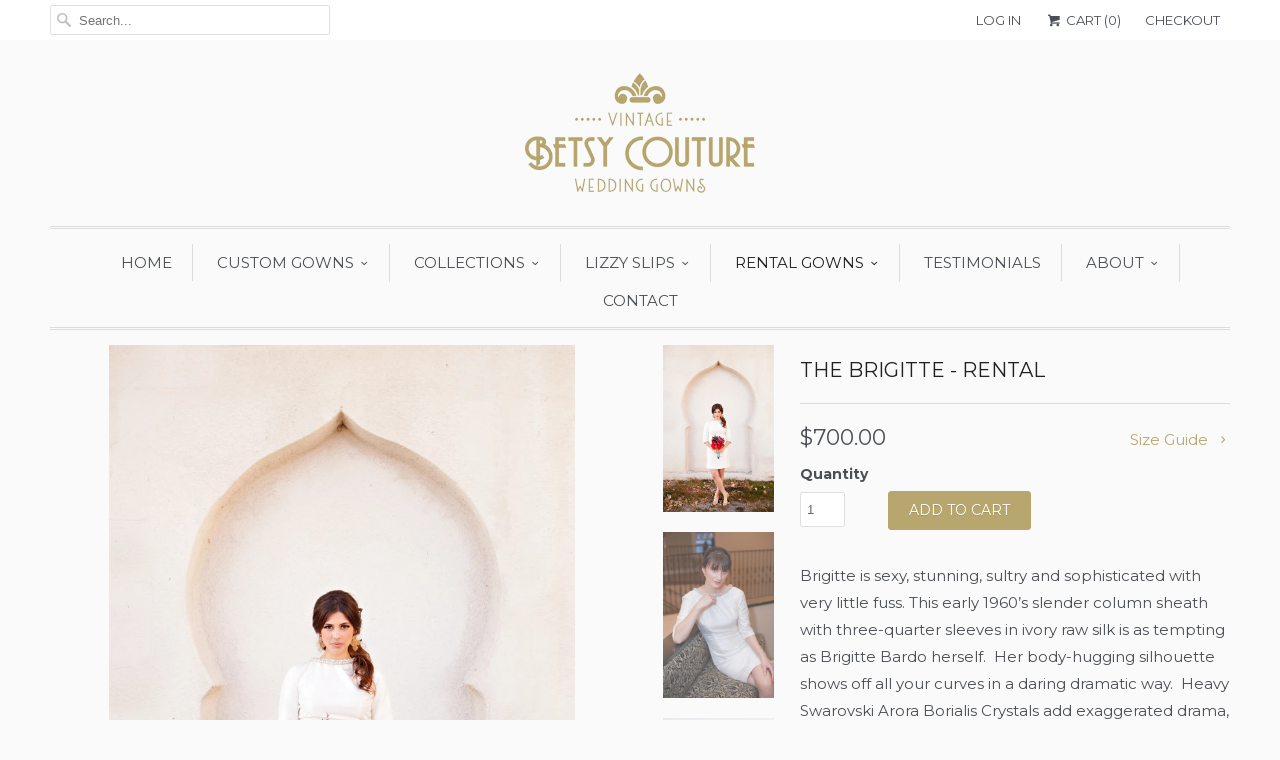

--- FILE ---
content_type: text/html; charset=utf-8
request_url: https://betsycouture.com/collections/short-bridal-gownss/products/the-brigitte-rental
body_size: 26251
content:
<!DOCTYPE html>
<!--[if lt IE 7 ]><html class="ie ie6" lang="en"> <![endif]-->
<!--[if IE 7 ]><html class="ie ie7" lang="en"> <![endif]-->
<!--[if IE 8 ]><html class="ie ie8" lang="en"> <![endif]-->
<!--[if IE 9 ]><html class="ie ie9" lang="en"> <![endif]-->
<!--[if (gte IE 10)|!(IE)]><!--><html lang="en"> <!--<![endif]-->
  <head>
<!-- starapps_core_start -->
<!-- This code is automatically managed by StarApps Studio -->
<!-- Please contact support@starapps.studio for any help -->
<!-- File location: snippets/starapps-core.liquid -->



    
<!-- starapps_core_end -->

    <meta name="p:domain_verify" content="e97cb7e1f84c4ba098f1e6c76230fac0"/>
    <meta charset="utf-8">
    <meta http-equiv="cleartype" content="on">
    <meta name="robots" content="index,follow">

    
    <title>The Brigitte - Rental - Betsy Couture</title>

    
      <meta name="description" content="Brigitte is sexy, stunning, sultry and sophisticated with very little fuss. This early 1960’s slender column sheath with three-quarter sleeves in ivory raw silk is as tempting as Brigitte Bardo herself.  Her body-hugging silhouette shows off all your curves in a daring dramatic way.  Heavy Swarovski Arora Borialis Crys" />
    

    <!-- Custom Fonts -->
    
      <link href="//fonts.googleapis.com/css?family=.|Montserrat:light,normal,bold|Montserrat:light,normal,bold|Montserrat:light,normal,bold|Montserrat:light,normal,bold|Montserrat:light,normal,bold|Montserrat:light,normal,bold" rel="stylesheet" type="text/css" />
    

    

<meta name="author" content="Betsy Couture">
<meta property="og:url" content="https://betsycouture.com/products/the-brigitte-rental">
<meta property="og:site_name" content="Betsy Couture">


  <meta property="og:type" content="product">
  <meta property="og:title" content="The Brigitte - Rental">
  
    <meta property="og:image" content="http://betsycouture.com/cdn/shop/products/1._Brigitte.resized_grande.jpg?v=1581960701">
    <meta property="og:image:secure_url" content="https://betsycouture.com/cdn/shop/products/1._Brigitte.resized_grande.jpg?v=1581960701">
    
  
    <meta property="og:image" content="http://betsycouture.com/cdn/shop/products/2._Brigitte.resized_grande.jpg?v=1581960733">
    <meta property="og:image:secure_url" content="https://betsycouture.com/cdn/shop/products/2._Brigitte.resized_grande.jpg?v=1581960733">
    
  
    <meta property="og:image" content="http://betsycouture.com/cdn/shop/products/5._Brigitte.resized_grande.jpg?v=1581960980">
    <meta property="og:image:secure_url" content="https://betsycouture.com/cdn/shop/products/5._Brigitte.resized_grande.jpg?v=1581960980">
    
  
  <meta property="og:price:amount" content="700.00">
  <meta property="og:price:currency" content="USD">


  <meta property="og:description" content="Brigitte is sexy, stunning, sultry and sophisticated with very little fuss. This early 1960’s slender column sheath with three-quarter sleeves in ivory raw silk is as tempting as Brigitte Bardo herself.  Her body-hugging silhouette shows off all your curves in a daring dramatic way.  Heavy Swarovski Arora Borialis Crys">






<meta name="twitter:card" content="summary_large_image">

  <meta name="twitter:title" content="The Brigitte - Rental">
  <meta name="twitter:description" content="Brigitte is sexy, stunning, sultry and sophisticated with very little fuss. This early 1960’s slender column sheath with three-quarter sleeves in ivory raw silk is as tempting as Brigitte Bardo herself.  Her body-hugging silhouette shows off all your curves in a daring dramatic way.  Heavy Swarovski Arora Borialis Crystals add exaggerated drama, just as Brigitte did. This all Silk Shantung sheath is the timeless essence of the 1960’s at its best.

Color: Ivory
Fabric: Silk Shantung
Swarovski Crystal Neckline
Fully lined with invisible back zipper
Handmade in USA
This ethical wedding dress is fair trade &amp;amp; eco friendly
Actual dress measurements:

Bust: 37”
Waist: 31”
Hips: 36”
Length from shoulder to hem: 36”





">
  <meta name="twitter:image" content="https://betsycouture.com/cdn/shop/products/1._Brigitte.resized_medium.jpg?v=1581960701">
  <meta name="twitter:image:width" content="240">
  <meta name="twitter:image:height" content="240">


    
      <link rel="prev" href="/collections/short-bridal-gownss/products/the-betty-rental">
    
    
      <link rel="next" href="/collections/short-bridal-gownss/products/the-cindy-rental">
    

    <!-- Mobile Specific Metas -->
    <meta name="HandheldFriendly" content="True">
    <meta name="MobileOptimized" content="320">
    <meta name="viewport" content="width=device-width,initial-scale=1">
    <meta name="theme-color" content="#fafafa">

    <!-- Stylesheets for Responsive 6.1.4 -->
    <link href="//betsycouture.com/cdn/shop/t/2/assets/styles.scss.css?v=159950635042811518501729695113" rel="stylesheet" type="text/css" media="all" />

    <!-- Icons -->
    
      <link rel="shortcut icon" type="image/x-icon" href="//betsycouture.com/cdn/shop/t/2/assets/favicon.png?v=43075689068710340751497484749">
    
    <link rel="canonical" href="https://betsycouture.com/products/the-brigitte-rental" />

    

    <script src="//betsycouture.com/cdn/shop/t/2/assets/app.js?v=153058294646137608521562819323" type="text/javascript"></script>
    <script>window.performance && window.performance.mark && window.performance.mark('shopify.content_for_header.start');</script><meta id="shopify-digital-wallet" name="shopify-digital-wallet" content="/20986219/digital_wallets/dialog">
<meta name="shopify-checkout-api-token" content="589cddd68da8e56ff5ba5487b5aa428f">
<link rel="alternate" type="application/json+oembed" href="https://betsycouture.com/products/the-brigitte-rental.oembed">
<script async="async" src="/checkouts/internal/preloads.js?locale=en-US"></script>
<link rel="preconnect" href="https://shop.app" crossorigin="anonymous">
<script async="async" src="https://shop.app/checkouts/internal/preloads.js?locale=en-US&shop_id=20986219" crossorigin="anonymous"></script>
<script id="shopify-features" type="application/json">{"accessToken":"589cddd68da8e56ff5ba5487b5aa428f","betas":["rich-media-storefront-analytics"],"domain":"betsycouture.com","predictiveSearch":true,"shopId":20986219,"locale":"en"}</script>
<script>var Shopify = Shopify || {};
Shopify.shop = "betsycouture.myshopify.com";
Shopify.locale = "en";
Shopify.currency = {"active":"USD","rate":"1.0"};
Shopify.country = "US";
Shopify.theme = {"name":"A\u0026Z Designs","id":175417941,"schema_name":"Responsive","schema_version":"6.1.4","theme_store_id":null,"role":"main"};
Shopify.theme.handle = "null";
Shopify.theme.style = {"id":null,"handle":null};
Shopify.cdnHost = "betsycouture.com/cdn";
Shopify.routes = Shopify.routes || {};
Shopify.routes.root = "/";</script>
<script type="module">!function(o){(o.Shopify=o.Shopify||{}).modules=!0}(window);</script>
<script>!function(o){function n(){var o=[];function n(){o.push(Array.prototype.slice.apply(arguments))}return n.q=o,n}var t=o.Shopify=o.Shopify||{};t.loadFeatures=n(),t.autoloadFeatures=n()}(window);</script>
<script>
  window.ShopifyPay = window.ShopifyPay || {};
  window.ShopifyPay.apiHost = "shop.app\/pay";
  window.ShopifyPay.redirectState = null;
</script>
<script id="shop-js-analytics" type="application/json">{"pageType":"product"}</script>
<script defer="defer" async type="module" src="//betsycouture.com/cdn/shopifycloud/shop-js/modules/v2/client.init-shop-cart-sync_C5BV16lS.en.esm.js"></script>
<script defer="defer" async type="module" src="//betsycouture.com/cdn/shopifycloud/shop-js/modules/v2/chunk.common_CygWptCX.esm.js"></script>
<script type="module">
  await import("//betsycouture.com/cdn/shopifycloud/shop-js/modules/v2/client.init-shop-cart-sync_C5BV16lS.en.esm.js");
await import("//betsycouture.com/cdn/shopifycloud/shop-js/modules/v2/chunk.common_CygWptCX.esm.js");

  window.Shopify.SignInWithShop?.initShopCartSync?.({"fedCMEnabled":true,"windoidEnabled":true});

</script>
<script>
  window.Shopify = window.Shopify || {};
  if (!window.Shopify.featureAssets) window.Shopify.featureAssets = {};
  window.Shopify.featureAssets['shop-js'] = {"shop-cart-sync":["modules/v2/client.shop-cart-sync_ZFArdW7E.en.esm.js","modules/v2/chunk.common_CygWptCX.esm.js"],"init-fed-cm":["modules/v2/client.init-fed-cm_CmiC4vf6.en.esm.js","modules/v2/chunk.common_CygWptCX.esm.js"],"shop-button":["modules/v2/client.shop-button_tlx5R9nI.en.esm.js","modules/v2/chunk.common_CygWptCX.esm.js"],"shop-cash-offers":["modules/v2/client.shop-cash-offers_DOA2yAJr.en.esm.js","modules/v2/chunk.common_CygWptCX.esm.js","modules/v2/chunk.modal_D71HUcav.esm.js"],"init-windoid":["modules/v2/client.init-windoid_sURxWdc1.en.esm.js","modules/v2/chunk.common_CygWptCX.esm.js"],"shop-toast-manager":["modules/v2/client.shop-toast-manager_ClPi3nE9.en.esm.js","modules/v2/chunk.common_CygWptCX.esm.js"],"init-shop-email-lookup-coordinator":["modules/v2/client.init-shop-email-lookup-coordinator_B8hsDcYM.en.esm.js","modules/v2/chunk.common_CygWptCX.esm.js"],"init-shop-cart-sync":["modules/v2/client.init-shop-cart-sync_C5BV16lS.en.esm.js","modules/v2/chunk.common_CygWptCX.esm.js"],"avatar":["modules/v2/client.avatar_BTnouDA3.en.esm.js"],"pay-button":["modules/v2/client.pay-button_FdsNuTd3.en.esm.js","modules/v2/chunk.common_CygWptCX.esm.js"],"init-customer-accounts":["modules/v2/client.init-customer-accounts_DxDtT_ad.en.esm.js","modules/v2/client.shop-login-button_C5VAVYt1.en.esm.js","modules/v2/chunk.common_CygWptCX.esm.js","modules/v2/chunk.modal_D71HUcav.esm.js"],"init-shop-for-new-customer-accounts":["modules/v2/client.init-shop-for-new-customer-accounts_ChsxoAhi.en.esm.js","modules/v2/client.shop-login-button_C5VAVYt1.en.esm.js","modules/v2/chunk.common_CygWptCX.esm.js","modules/v2/chunk.modal_D71HUcav.esm.js"],"shop-login-button":["modules/v2/client.shop-login-button_C5VAVYt1.en.esm.js","modules/v2/chunk.common_CygWptCX.esm.js","modules/v2/chunk.modal_D71HUcav.esm.js"],"init-customer-accounts-sign-up":["modules/v2/client.init-customer-accounts-sign-up_CPSyQ0Tj.en.esm.js","modules/v2/client.shop-login-button_C5VAVYt1.en.esm.js","modules/v2/chunk.common_CygWptCX.esm.js","modules/v2/chunk.modal_D71HUcav.esm.js"],"shop-follow-button":["modules/v2/client.shop-follow-button_Cva4Ekp9.en.esm.js","modules/v2/chunk.common_CygWptCX.esm.js","modules/v2/chunk.modal_D71HUcav.esm.js"],"checkout-modal":["modules/v2/client.checkout-modal_BPM8l0SH.en.esm.js","modules/v2/chunk.common_CygWptCX.esm.js","modules/v2/chunk.modal_D71HUcav.esm.js"],"lead-capture":["modules/v2/client.lead-capture_Bi8yE_yS.en.esm.js","modules/v2/chunk.common_CygWptCX.esm.js","modules/v2/chunk.modal_D71HUcav.esm.js"],"shop-login":["modules/v2/client.shop-login_D6lNrXab.en.esm.js","modules/v2/chunk.common_CygWptCX.esm.js","modules/v2/chunk.modal_D71HUcav.esm.js"],"payment-terms":["modules/v2/client.payment-terms_CZxnsJam.en.esm.js","modules/v2/chunk.common_CygWptCX.esm.js","modules/v2/chunk.modal_D71HUcav.esm.js"]};
</script>
<script>(function() {
  var isLoaded = false;
  function asyncLoad() {
    if (isLoaded) return;
    isLoaded = true;
    var urls = ["\/\/www.powr.io\/powr.js?powr-token=betsycouture.myshopify.com\u0026external-type=shopify\u0026shop=betsycouture.myshopify.com","https:\/\/chimpstatic.com\/mcjs-connected\/js\/users\/74a554a8312223a50fb363078\/f0737fedba5306f66a7f7cbb8.js?shop=betsycouture.myshopify.com","\/\/www.powr.io\/powr.js?powr-token=betsycouture.myshopify.com\u0026external-type=shopify\u0026shop=betsycouture.myshopify.com","https:\/\/cdn.hextom.com\/js\/quickannouncementbar.js?shop=betsycouture.myshopify.com"];
    for (var i = 0; i < urls.length; i++) {
      var s = document.createElement('script');
      s.type = 'text/javascript';
      s.async = true;
      s.src = urls[i];
      var x = document.getElementsByTagName('script')[0];
      x.parentNode.insertBefore(s, x);
    }
  };
  if(window.attachEvent) {
    window.attachEvent('onload', asyncLoad);
  } else {
    window.addEventListener('load', asyncLoad, false);
  }
})();</script>
<script id="__st">var __st={"a":20986219,"offset":-25200,"reqid":"cc02bcca-8c0a-48cf-a843-f244f96fd624-1768633376","pageurl":"betsycouture.com\/collections\/short-bridal-gownss\/products\/the-brigitte-rental","u":"4fe9641797b9","p":"product","rtyp":"product","rid":4638173823021};</script>
<script>window.ShopifyPaypalV4VisibilityTracking = true;</script>
<script id="captcha-bootstrap">!function(){'use strict';const t='contact',e='account',n='new_comment',o=[[t,t],['blogs',n],['comments',n],[t,'customer']],c=[[e,'customer_login'],[e,'guest_login'],[e,'recover_customer_password'],[e,'create_customer']],r=t=>t.map((([t,e])=>`form[action*='/${t}']:not([data-nocaptcha='true']) input[name='form_type'][value='${e}']`)).join(','),a=t=>()=>t?[...document.querySelectorAll(t)].map((t=>t.form)):[];function s(){const t=[...o],e=r(t);return a(e)}const i='password',u='form_key',d=['recaptcha-v3-token','g-recaptcha-response','h-captcha-response',i],f=()=>{try{return window.sessionStorage}catch{return}},m='__shopify_v',_=t=>t.elements[u];function p(t,e,n=!1){try{const o=window.sessionStorage,c=JSON.parse(o.getItem(e)),{data:r}=function(t){const{data:e,action:n}=t;return t[m]||n?{data:e,action:n}:{data:t,action:n}}(c);for(const[e,n]of Object.entries(r))t.elements[e]&&(t.elements[e].value=n);n&&o.removeItem(e)}catch(o){console.error('form repopulation failed',{error:o})}}const l='form_type',E='cptcha';function T(t){t.dataset[E]=!0}const w=window,h=w.document,L='Shopify',v='ce_forms',y='captcha';let A=!1;((t,e)=>{const n=(g='f06e6c50-85a8-45c8-87d0-21a2b65856fe',I='https://cdn.shopify.com/shopifycloud/storefront-forms-hcaptcha/ce_storefront_forms_captcha_hcaptcha.v1.5.2.iife.js',D={infoText:'Protected by hCaptcha',privacyText:'Privacy',termsText:'Terms'},(t,e,n)=>{const o=w[L][v],c=o.bindForm;if(c)return c(t,g,e,D).then(n);var r;o.q.push([[t,g,e,D],n]),r=I,A||(h.body.append(Object.assign(h.createElement('script'),{id:'captcha-provider',async:!0,src:r})),A=!0)});var g,I,D;w[L]=w[L]||{},w[L][v]=w[L][v]||{},w[L][v].q=[],w[L][y]=w[L][y]||{},w[L][y].protect=function(t,e){n(t,void 0,e),T(t)},Object.freeze(w[L][y]),function(t,e,n,w,h,L){const[v,y,A,g]=function(t,e,n){const i=e?o:[],u=t?c:[],d=[...i,...u],f=r(d),m=r(i),_=r(d.filter((([t,e])=>n.includes(e))));return[a(f),a(m),a(_),s()]}(w,h,L),I=t=>{const e=t.target;return e instanceof HTMLFormElement?e:e&&e.form},D=t=>v().includes(t);t.addEventListener('submit',(t=>{const e=I(t);if(!e)return;const n=D(e)&&!e.dataset.hcaptchaBound&&!e.dataset.recaptchaBound,o=_(e),c=g().includes(e)&&(!o||!o.value);(n||c)&&t.preventDefault(),c&&!n&&(function(t){try{if(!f())return;!function(t){const e=f();if(!e)return;const n=_(t);if(!n)return;const o=n.value;o&&e.removeItem(o)}(t);const e=Array.from(Array(32),(()=>Math.random().toString(36)[2])).join('');!function(t,e){_(t)||t.append(Object.assign(document.createElement('input'),{type:'hidden',name:u})),t.elements[u].value=e}(t,e),function(t,e){const n=f();if(!n)return;const o=[...t.querySelectorAll(`input[type='${i}']`)].map((({name:t})=>t)),c=[...d,...o],r={};for(const[a,s]of new FormData(t).entries())c.includes(a)||(r[a]=s);n.setItem(e,JSON.stringify({[m]:1,action:t.action,data:r}))}(t,e)}catch(e){console.error('failed to persist form',e)}}(e),e.submit())}));const S=(t,e)=>{t&&!t.dataset[E]&&(n(t,e.some((e=>e===t))),T(t))};for(const o of['focusin','change'])t.addEventListener(o,(t=>{const e=I(t);D(e)&&S(e,y())}));const B=e.get('form_key'),M=e.get(l),P=B&&M;t.addEventListener('DOMContentLoaded',(()=>{const t=y();if(P)for(const e of t)e.elements[l].value===M&&p(e,B);[...new Set([...A(),...v().filter((t=>'true'===t.dataset.shopifyCaptcha))])].forEach((e=>S(e,t)))}))}(h,new URLSearchParams(w.location.search),n,t,e,['guest_login'])})(!0,!0)}();</script>
<script integrity="sha256-4kQ18oKyAcykRKYeNunJcIwy7WH5gtpwJnB7kiuLZ1E=" data-source-attribution="shopify.loadfeatures" defer="defer" src="//betsycouture.com/cdn/shopifycloud/storefront/assets/storefront/load_feature-a0a9edcb.js" crossorigin="anonymous"></script>
<script crossorigin="anonymous" defer="defer" src="//betsycouture.com/cdn/shopifycloud/storefront/assets/shopify_pay/storefront-65b4c6d7.js?v=20250812"></script>
<script data-source-attribution="shopify.dynamic_checkout.dynamic.init">var Shopify=Shopify||{};Shopify.PaymentButton=Shopify.PaymentButton||{isStorefrontPortableWallets:!0,init:function(){window.Shopify.PaymentButton.init=function(){};var t=document.createElement("script");t.src="https://betsycouture.com/cdn/shopifycloud/portable-wallets/latest/portable-wallets.en.js",t.type="module",document.head.appendChild(t)}};
</script>
<script data-source-attribution="shopify.dynamic_checkout.buyer_consent">
  function portableWalletsHideBuyerConsent(e){var t=document.getElementById("shopify-buyer-consent"),n=document.getElementById("shopify-subscription-policy-button");t&&n&&(t.classList.add("hidden"),t.setAttribute("aria-hidden","true"),n.removeEventListener("click",e))}function portableWalletsShowBuyerConsent(e){var t=document.getElementById("shopify-buyer-consent"),n=document.getElementById("shopify-subscription-policy-button");t&&n&&(t.classList.remove("hidden"),t.removeAttribute("aria-hidden"),n.addEventListener("click",e))}window.Shopify?.PaymentButton&&(window.Shopify.PaymentButton.hideBuyerConsent=portableWalletsHideBuyerConsent,window.Shopify.PaymentButton.showBuyerConsent=portableWalletsShowBuyerConsent);
</script>
<script data-source-attribution="shopify.dynamic_checkout.cart.bootstrap">document.addEventListener("DOMContentLoaded",(function(){function t(){return document.querySelector("shopify-accelerated-checkout-cart, shopify-accelerated-checkout")}if(t())Shopify.PaymentButton.init();else{new MutationObserver((function(e,n){t()&&(Shopify.PaymentButton.init(),n.disconnect())})).observe(document.body,{childList:!0,subtree:!0})}}));
</script>
<link id="shopify-accelerated-checkout-styles" rel="stylesheet" media="screen" href="https://betsycouture.com/cdn/shopifycloud/portable-wallets/latest/accelerated-checkout-backwards-compat.css" crossorigin="anonymous">
<style id="shopify-accelerated-checkout-cart">
        #shopify-buyer-consent {
  margin-top: 1em;
  display: inline-block;
  width: 100%;
}

#shopify-buyer-consent.hidden {
  display: none;
}

#shopify-subscription-policy-button {
  background: none;
  border: none;
  padding: 0;
  text-decoration: underline;
  font-size: inherit;
  cursor: pointer;
}

#shopify-subscription-policy-button::before {
  box-shadow: none;
}

      </style>

<script>window.performance && window.performance.mark && window.performance.mark('shopify.content_for_header.end');</script>
  <!-- BEGIN app block: shopify://apps/swatch-king/blocks/variant-swatch-king/0850b1e4-ba30-4a0d-a8f4-f9a939276d7d -->


















































  <script>
    window.vsk_data = function(){
      return {
        "block_collection_settings": {"alignment":"center","enable":true,"swatch_location":"After image","switch_on_hover":false,"preselect_variant":false,"current_template":"product"},
        "currency": "USD",
        "currency_symbol": "$",
        "primary_locale": "en",
        "localized_string": {},
        "app_setting_styles": {"products_swatch_presentation":{"slide_left_button_svg":"","slide_right_button_svg":""},"collections_swatch_presentation":{"minified":false,"minified_products":false,"minified_template":"+{count}","slide_left_button_svg":"","minified_display_count":[3,6],"slide_right_button_svg":""}},
        "app_setting": {"display_logs":false,"default_preset":120805,"pre_hide_strategy":"hide-all-theme-selectors","swatch_url_source":"cdn","product_data_source":"js"},
        "app_setting_config": {"app_execution_strategy":"all","collections_options_disabled":null,"default_swatch_image":"","do_not_select_an_option":{"text":"Select a {{ option_name }}","status":true,"control_add_to_cart":true,"allow_virtual_trigger":true,"make_a_selection_text":"Select a {{ option_name }}","auto_select_options_list":[]},"history_free_group_navigation":false,"notranslate":false,"products_options_disabled":null,"size_chart":{"type":"theme","labels":"size,sizes,taille,größe,tamanho,tamaño,koko,サイズ","position":"right","size_chart_app":"","size_chart_app_css":"","size_chart_app_selector":""},"session_storage_timeout_seconds":60,"enable_swatch":{"cart":{"enable_on_cart_product_grid":true,"enable_on_cart_featured_product":true},"home":{"enable_on_home_product_grid":true,"enable_on_home_featured_product":true},"pages":{"enable_on_custom_product_grid":true,"enable_on_custom_featured_product":true},"article":{"enable_on_article_product_grid":true,"enable_on_article_featured_product":true},"products":{"enable_on_main_product":true,"enable_on_product_grid":true},"collections":{"enable_on_collection_quick_view":true,"enable_on_collection_product_grid":true},"list_collections":{"enable_on_list_collection_quick_view":true,"enable_on_list_collection_product_grid":true}},"product_template":{"group_swatches":true,"variant_swatches":true},"product_batch_size":250,"use_optimized_urls":true,"enable_error_tracking":false,"enable_event_tracking":false,"preset_badge":{"order":[{"name":"sold_out","order":0},{"name":"sale","order":1},{"name":"new","order":2}],"new_badge_text":"NEW","new_badge_color":"#FFFFFF","sale_badge_text":"SALE","sale_badge_color":"#FFFFFF","new_badge_bg_color":"#121212D1","sale_badge_bg_color":"#D91C01D1","sold_out_badge_text":"SOLD OUT","sold_out_badge_color":"#FFFFFF","new_show_when_all_same":false,"sale_show_when_all_same":false,"sold_out_badge_bg_color":"#BBBBBBD1","new_product_max_duration":90,"sold_out_show_when_all_same":true,"min_price_diff_for_sale_badge":5}},
        "theme_settings_map": {"175417941":2590,"138188062873":2590},
        "theme_settings": {"2590":{"id":2590,"configurations":{"products":{"theme_type":"","swatch_root":{"position":"top","selector":"form[action*=\"\/cart\/add\"]","groups_selector":"","section_selector":"#shopify-section-product-template, #shopify-section-page-product, #shopify-section-static-product, #shopify-section-product, #shopify-section-static-product-pages","secondary_position":"","secondary_selector":"","use_section_as_root":false},"option_selectors":"","selectors_to_hide":[".swatch_options","form[action=\"\/cart\/add\"] .product__variants","form[action=\"\/cart\/add\"] .form__row div.selector-wrapper","form .swatch.clearfix"],"json_data_selector":"","add_to_cart_selector":"[name=\"add\"]","custom_button_params":{"data":[{"value_attribute":"data-value","option_attribute":"data-name"}],"selected_selector":".active"},"option_index_attributes":["data-index","data-option-position","data-object","data-product-option","data-option-index","name"],"add_to_cart_text_selector":"[name=\"add\"]\u003espan","selectors_to_hide_override":"","add_to_cart_enabled_classes":"","add_to_cart_disabled_classes":""},"collections":{"grid_updates":[{"name":"sku","template":"SKU: {sku}","display_position":"replace","display_selector":".variant-sku","element_selector":""},{"name":"price","template":"{{price_with_format}}","display_position":"replace","display_selector":"[data-price]","element_selector":""}],"data_selectors":{"url":"a","title":".product-card__title","attributes":[],"form_input":"input[name=\"id\"]","featured_image":"img","secondary_image":"img.secondary"},"attribute_updates":[{"selector":null,"template":null,"attribute":null}],"selectors_to_hide":[],"json_data_selector":"[sa-swatch-json]","swatch_root_selector":"[sa-swatch-root]","swatch_display_options":[{"label":"After image","position":"after","selector":""},{"label":"After price","position":"after","selector":""},{"label":"After title","position":"after","selector":""}]}},"settings":{"products":{"handleize":false,"init_deferred":false,"label_split_symbol":"-","size_chart_selector":"","persist_group_variant":true,"hide_single_value_option":"none"},"collections":{"layer_index":12,"display_label":false,"continuous_lookup":3000,"json_data_from_api":false,"label_split_symbol":"-","price_trailing_zeroes":false,"hide_single_value_option":"none"}},"custom_scripts":[],"custom_css":"","theme_store_ids":[304],"schema_theme_names":["Responsive"],"pre_hide_css_code":null},"2590":{"id":2590,"configurations":{"products":{"theme_type":"","swatch_root":{"position":"top","selector":"form[action*=\"\/cart\/add\"]","groups_selector":"","section_selector":"#shopify-section-product-template, #shopify-section-page-product, #shopify-section-static-product, #shopify-section-product, #shopify-section-static-product-pages","secondary_position":"","secondary_selector":"","use_section_as_root":false},"option_selectors":"","selectors_to_hide":[".swatch_options","form[action=\"\/cart\/add\"] .product__variants","form[action=\"\/cart\/add\"] .form__row div.selector-wrapper","form .swatch.clearfix"],"json_data_selector":"","add_to_cart_selector":"[name=\"add\"]","custom_button_params":{"data":[{"value_attribute":"data-value","option_attribute":"data-name"}],"selected_selector":".active"},"option_index_attributes":["data-index","data-option-position","data-object","data-product-option","data-option-index","name"],"add_to_cart_text_selector":"[name=\"add\"]\u003espan","selectors_to_hide_override":"","add_to_cart_enabled_classes":"","add_to_cart_disabled_classes":""},"collections":{"grid_updates":[{"name":"sku","template":"SKU: {sku}","display_position":"replace","display_selector":".variant-sku","element_selector":""},{"name":"price","template":"{{price_with_format}}","display_position":"replace","display_selector":"[data-price]","element_selector":""}],"data_selectors":{"url":"a","title":".product-card__title","attributes":[],"form_input":"input[name=\"id\"]","featured_image":"img","secondary_image":"img.secondary"},"attribute_updates":[{"selector":null,"template":null,"attribute":null}],"selectors_to_hide":[],"json_data_selector":"[sa-swatch-json]","swatch_root_selector":"[sa-swatch-root]","swatch_display_options":[{"label":"After image","position":"after","selector":""},{"label":"After price","position":"after","selector":""},{"label":"After title","position":"after","selector":""}]}},"settings":{"products":{"handleize":false,"init_deferred":false,"label_split_symbol":"-","size_chart_selector":"","persist_group_variant":true,"hide_single_value_option":"none"},"collections":{"layer_index":12,"display_label":false,"continuous_lookup":3000,"json_data_from_api":false,"label_split_symbol":"-","price_trailing_zeroes":false,"hide_single_value_option":"none"}},"custom_scripts":[],"custom_css":"","theme_store_ids":[304],"schema_theme_names":["Responsive"],"pre_hide_css_code":null}},
        "product_options": [{"id":1094029,"name":"Style","products_preset_id":null,"products_swatch":"first_variant_image","collections_preset_id":120814,"collections_swatch":"first_variant_image","trigger_action":"auto","mobile_products_preset_id":null,"mobile_products_swatch":"first_variant_image","mobile_collections_preset_id":120814,"mobile_collections_swatch":"first_variant_image","same_products_preset_for_mobile":true,"same_collections_preset_for_mobile":true},{"id":1094026,"name":"Color","products_preset_id":null,"products_swatch":"first_variant_image","collections_preset_id":120814,"collections_swatch":"first_variant_image","trigger_action":"auto","mobile_products_preset_id":null,"mobile_products_swatch":"first_variant_image","mobile_collections_preset_id":120814,"mobile_collections_swatch":"first_variant_image","same_products_preset_for_mobile":true,"same_collections_preset_for_mobile":true}],
        "swatch_dir": "vsk",
        "presets": {"1757558":{"id":1757558,"name":"Old swatch - Mobile","params":{"hover":{"effect":"none","transform_type":false},"width":"88px","height":"88px","new_badge":{"enable":false},"arrow_mode":"mode_0","sale_badge":{"enable":false},"button_size":null,"migrated_to":11.39,"swatch_size":"70px","border_space":"4px","border_width":"1px","button_shape":null,"margin_right":"8px","preview_type":"variant_image","swatch_style":"stack","display_label":true,"badge_position":"outside_swatch","sold_out_badge":{"enable":false},"stock_out_type":"cross-out","background_size":"cover","adjust_margin_right":true,"background_position":"top","last_swatch_preview":"half","option_value_display":null,"display_variant_label":true},"assoc_view_type":"swatch","apply_to":"products"},"1757556":{"id":1757556,"name":"Old swatches - Mobile","params":{"hover":{"effect":"none","transform_type":false},"width":"36px","height":"36px","arrow_mode":"mode_0","button_size":null,"migrated_to":11.39,"swatch_size":"70px","border_space":"2px","border_width":"1px","button_shape":null,"margin_right":"8px","preview_type":"variant_image","swatch_style":"slide","display_label":false,"stock_out_type":"cross-out","background_size":"cover","adjust_margin_right":true,"background_position":"top","last_swatch_preview":"half","minification_action":"do_nothing","option_value_display":"none","display_variant_label":true,"minification_template":"+{{count}}","swatch_minification_count":"3","minification_admin_template":""},"assoc_view_type":"swatch","apply_to":"collections"},"120814":{"id":120814,"name":"Circular swatch - Desktop","params":{"hover":{"effect":"none","transform_type":false},"width":"20px","height":"20px","arrow_mode":"mode_2","migrated_to":11.39,"border_space":"2.5px","border_width":"1px","margin_right":"4px","preview_type":"custom_image","swatch_style":"slide","display_label":false,"stock_out_type":"cross-out","background_size":"cover","adjust_margin_right":true,"background_position":"top","last_swatch_preview":"full","minification_action":"do_nothing","option_value_display":"none","display_variant_label":true,"minification_template":"+{{count}}","swatch_minification_count":"3","minification_admin_template":""},"assoc_view_type":"swatch","apply_to":"collections"},"120808":{"id":120808,"name":"Old swatch - Desktop","params":{"hover":{"effect":"none","transform_type":false},"width":"88px","height":"88px","new_badge":{"enable":false},"arrow_mode":"mode_1","sale_badge":{"enable":false},"migrated_to":11.39,"swatch_size":"70px","border_space":"4px","border_width":"1px","margin_right":"8px","preview_type":"variant_image","swatch_style":"stack","display_label":true,"badge_position":"outside_swatch","sold_out_badge":{"enable":false},"stock_out_type":"cross-out","background_size":"cover","adjust_margin_right":true,"background_position":"top","last_swatch_preview":"full","option_value_display":null,"display_variant_label":true},"assoc_view_type":"swatch","apply_to":"products"},"120807":{"id":120807,"name":"Old swatches - Desktop","params":{"hover":{"effect":"none","transform_type":false},"width":"36px","height":"36px","arrow_mode":"mode_2","migrated_to":11.39,"swatch_size":"70px","border_space":"2px","border_width":"1px","margin_right":"8px","preview_type":"variant_image","swatch_style":"slide","display_label":false,"stock_out_type":"cross-out","background_size":"cover","adjust_margin_right":true,"background_position":"top","last_swatch_preview":"full","minification_action":"do_nothing","option_value_display":"none","display_variant_label":true,"minification_template":"+{{count}}","swatch_minification_count":"3","minification_admin_template":""},"assoc_view_type":"swatch","apply_to":"collections"},"1757564":{"id":1757564,"name":"Circular swatch - Mobile","params":{"hover":{"effect":"none","transform_type":false},"width":"16px","height":"16px","arrow_mode":"mode_0","button_size":null,"border_space":"2.5px","border_width":"1px","button_shape":null,"margin_right":"4px","preview_type":"custom_image","swatch_style":"slide","display_label":false,"stock_out_type":"cross-out","background_size":"cover","adjust_margin_right":true,"background_position":"top","last_swatch_preview":"half","minification_action":"do_nothing","option_value_display":"none","display_variant_label":true,"minification_template":"+{{count}}","swatch_minification_count":"3","minification_admin_template":""},"assoc_view_type":"swatch","apply_to":"collections"},"1757562":{"id":1757562,"name":"Swatch in pill - Mobile","params":{"hover":{"effect":"none","transform_type":false},"arrow_mode":"mode_0","button_size":null,"swatch_size":"20px","swatch_type":"swatch-pill","border_space":"4px","border_width":"1px","button_shape":null,"margin_right":"12px","preview_type":"custom_image","swatch_style":"stack","display_label":true,"button_padding":"7px","stock_out_type":"cross-out","background_size":"cover","background_position":"top","last_swatch_preview":null,"option_value_display":"adjacent","display_variant_label":false},"assoc_view_type":"swatch","apply_to":"products"},"1757560":{"id":1757560,"name":"Button pill - Mobile","params":{"hover":{"animation":"shadow"},"width":"10px","min-width":"20px","arrow_mode":"mode_0","width_type":"auto","button_size":null,"button_type":"normal-button","price_badge":{"price_enabled":false},"border_width":"1px","button_shape":null,"button_style":"stack","margin_right":"12px","preview_type":"large_values","display_label":true,"stock_out_type":"strike-out","padding_vertical":"8.7px","last_swatch_preview":null,"display_variant_label":false},"assoc_view_type":"button","apply_to":"products"},"1757554":{"id":1757554,"name":"Old buttons - Mobile","params":{"hover":{"animation":"none"},"width":"10px","min-width":"20px","arrow_mode":"mode_0","width_type":"auto","button_size":null,"button_type":"normal-button","price_badge":{"price_enabled":false},"border_width":"1px","button_shape":null,"button_style":"stack","margin_right":"12px","preview_type":"small_values","display_label":false,"stock_out_type":"cross-out","padding_vertical":"-0.8px","last_swatch_preview":null,"minification_action":"do_nothing","display_variant_label":false,"minification_template":"+{{count}}","swatch_minification_count":"3","minification_admin_template":""},"assoc_view_type":"button","apply_to":"collections"},"120815":{"id":120815,"name":"Text only button - Desktop","params":{"hover":{"animation":"none"},"arrow_mode":"mode_2","border_width":"2px","button_style":"stack","margin_right":"12px","preview_type":"small_values","display_label":false,"stock_out_type":"strike-out","minification_action":"do_nothing","display_variant_label":false,"minification_template":"+{{count}}","swatch_minification_count":"3","minification_admin_template":""},"assoc_view_type":"button","apply_to":"collections"},"120813":{"id":120813,"name":"Swatch in pill - Desktop","params":{"hover":{"effect":"none","transform_type":false},"arrow_mode":"mode_1","swatch_size":"20px","swatch_type":"swatch-pill","border_space":"4px","border_width":"1px","margin_right":"12px","preview_type":"custom_image","swatch_style":"stack","display_label":true,"button_padding":"7px","stock_out_type":"cross-out","background_size":"cover","background_position":"top","option_value_display":"adjacent","display_variant_label":false},"assoc_view_type":"swatch","apply_to":"products"},"120812":{"id":120812,"name":"Button pill - Desktop","params":{"hover":{"animation":"shadow"},"width":"10px","min-width":"20px","arrow_mode":"mode_1","width_type":"auto","button_type":"normal-button","price_badge":{"price_enabled":false},"border_width":"1px","button_style":"stack","margin_right":"12px","preview_type":"large_values","display_label":true,"stock_out_type":"strike-out","padding_vertical":"8.7px","display_variant_label":false},"assoc_view_type":"button","apply_to":"products"},"120806":{"id":120806,"name":"Old buttons - Desktop","params":{"hover":{"animation":"none"},"width":"10px","min-width":"20px","arrow_mode":"mode_2","width_type":"auto","button_type":"normal-button","price_badge":{"price_enabled":false},"border_width":"1px","button_style":"stack","margin_right":"12px","preview_type":"small_values","display_label":false,"stock_out_type":"cross-out","padding_vertical":"-0.8px","minification_action":"do_nothing","display_variant_label":false,"minification_template":"+{{count}}","swatch_minification_count":"3","minification_admin_template":""},"assoc_view_type":"button","apply_to":"collections"},"120805":{"id":120805,"name":"Old button - Desktop","params":{"hover":{"animation":"none"},"width":"10px","height":"40px","min-width":"20px","arrow_mode":"mode_1","width_type":"auto","button_type":"normal-button","price_badge":{"price_enabled":false},"border_width":"1px","button_style":"stack","margin_right":"12px","preview_type":"small_values","display_label":true,"stock_out_type":"cross-out","padding_vertical":"11.2px","display_variant_label":false},"assoc_view_type":"button","apply_to":"products"},"1757566":{"id":1757566,"name":"Text only button - Mobile","params":{"hover":{"animation":"none"},"arrow_mode":"mode_0","button_size":null,"border_width":"2px","button_shape":null,"button_style":"stack","margin_right":"12px","preview_type":"small_values","display_label":false,"stock_out_type":"strike-out","last_swatch_preview":null,"minification_action":"do_nothing","display_variant_label":false,"minification_template":"+{{count}}","swatch_minification_count":"3","minification_admin_template":""},"assoc_view_type":"button","apply_to":"collections"},"1757552":{"id":1757552,"name":"Old button - Mobile","params":{"hover":{"animation":"none"},"width":"10px","height":"40px","min-width":"20px","arrow_mode":"mode_0","width_type":"auto","button_size":null,"button_type":"normal-button","price_badge":{"price_enabled":false},"border_width":"1px","button_shape":null,"button_style":"stack","margin_right":"12px","preview_type":"small_values","display_label":true,"stock_out_type":"cross-out","padding_vertical":"11.2px","last_swatch_preview":null,"display_variant_label":false},"assoc_view_type":"button","apply_to":"products"},"120809":{"id":120809,"name":"Old dropdown","params":{"seperator":"","icon_style":"arrow","label_size":"14px","label_weight":"inherit","padding_left":"10px","display_label":true,"display_price":false,"display_style":"block","dropdown_type":"default","stock_out_type":"cross-out","label_padding_left":"0px","display_variant_label":false},"assoc_view_type":"drop_down","apply_to":"products"},"120810":{"id":120810,"name":"Old dropdowns","params":{"seperator":"","icon_style":"arrow","label_size":"14px","label_weight":"inherit","padding_left":"10px","display_label":true,"display_price":false,"display_style":"block","dropdown_type":"default","stock_out_type":"cross-out","label_padding_left":"0px","display_variant_label":false},"assoc_view_type":"drop_down","apply_to":"collections"},"120811":{"id":120811,"name":"Old swatch in dropdown","params":{"swatch_size":"41px","preview_type":"variant_image","display_label":true,"display_price":false,"display_style":"block","stock_out_type":"none","background_size":"cover","background_position":"top","display_variant_label":false},"assoc_view_type":"swatch_drop_down","apply_to":"products"}},
        "storefront_key": "",
        "lambda_cloudfront_url": "https://api.starapps.studio",
        "api_endpoints": null,
        "published_locales": [{"shop_locale":{"locale":"en","enabled":true,"primary":true,"published":true}}],
        "money_format": "${{amount}}",
        "data_url_source": "",
        "published_theme_setting": "2590",
        "product_data_source": "js",
        "is_b2b": false,
        "inventory_config": {"config":{"message":"\u003cp style=\"color:red;\"\u003e🔥 🔥 Only {{inventory}} left\u003c\/p\u003e","alignment":"inherit","threshold":10},"localized_strings":{}},
        "show_groups": true,
        "app_block_enabled": false
      }
    }

    window.vskData = {
        "block_collection_settings": {"alignment":"center","enable":true,"swatch_location":"After image","switch_on_hover":false,"preselect_variant":false,"current_template":"product"},
        "currency": "USD",
        "currency_symbol": "$",
        "primary_locale": "en",
        "localized_string": {},
        "app_setting_styles": {"products_swatch_presentation":{"slide_left_button_svg":"","slide_right_button_svg":""},"collections_swatch_presentation":{"minified":false,"minified_products":false,"minified_template":"+{count}","slide_left_button_svg":"","minified_display_count":[3,6],"slide_right_button_svg":""}},
        "app_setting": {"display_logs":false,"default_preset":120805,"pre_hide_strategy":"hide-all-theme-selectors","swatch_url_source":"cdn","product_data_source":"js"},
        "app_setting_config": {"app_execution_strategy":"all","collections_options_disabled":null,"default_swatch_image":"","do_not_select_an_option":{"text":"Select a {{ option_name }}","status":true,"control_add_to_cart":true,"allow_virtual_trigger":true,"make_a_selection_text":"Select a {{ option_name }}","auto_select_options_list":[]},"history_free_group_navigation":false,"notranslate":false,"products_options_disabled":null,"size_chart":{"type":"theme","labels":"size,sizes,taille,größe,tamanho,tamaño,koko,サイズ","position":"right","size_chart_app":"","size_chart_app_css":"","size_chart_app_selector":""},"session_storage_timeout_seconds":60,"enable_swatch":{"cart":{"enable_on_cart_product_grid":true,"enable_on_cart_featured_product":true},"home":{"enable_on_home_product_grid":true,"enable_on_home_featured_product":true},"pages":{"enable_on_custom_product_grid":true,"enable_on_custom_featured_product":true},"article":{"enable_on_article_product_grid":true,"enable_on_article_featured_product":true},"products":{"enable_on_main_product":true,"enable_on_product_grid":true},"collections":{"enable_on_collection_quick_view":true,"enable_on_collection_product_grid":true},"list_collections":{"enable_on_list_collection_quick_view":true,"enable_on_list_collection_product_grid":true}},"product_template":{"group_swatches":true,"variant_swatches":true},"product_batch_size":250,"use_optimized_urls":true,"enable_error_tracking":false,"enable_event_tracking":false,"preset_badge":{"order":[{"name":"sold_out","order":0},{"name":"sale","order":1},{"name":"new","order":2}],"new_badge_text":"NEW","new_badge_color":"#FFFFFF","sale_badge_text":"SALE","sale_badge_color":"#FFFFFF","new_badge_bg_color":"#121212D1","sale_badge_bg_color":"#D91C01D1","sold_out_badge_text":"SOLD OUT","sold_out_badge_color":"#FFFFFF","new_show_when_all_same":false,"sale_show_when_all_same":false,"sold_out_badge_bg_color":"#BBBBBBD1","new_product_max_duration":90,"sold_out_show_when_all_same":true,"min_price_diff_for_sale_badge":5}},
        "theme_settings_map": {"175417941":2590,"138188062873":2590},
        "theme_settings": {"2590":{"id":2590,"configurations":{"products":{"theme_type":"","swatch_root":{"position":"top","selector":"form[action*=\"\/cart\/add\"]","groups_selector":"","section_selector":"#shopify-section-product-template, #shopify-section-page-product, #shopify-section-static-product, #shopify-section-product, #shopify-section-static-product-pages","secondary_position":"","secondary_selector":"","use_section_as_root":false},"option_selectors":"","selectors_to_hide":[".swatch_options","form[action=\"\/cart\/add\"] .product__variants","form[action=\"\/cart\/add\"] .form__row div.selector-wrapper","form .swatch.clearfix"],"json_data_selector":"","add_to_cart_selector":"[name=\"add\"]","custom_button_params":{"data":[{"value_attribute":"data-value","option_attribute":"data-name"}],"selected_selector":".active"},"option_index_attributes":["data-index","data-option-position","data-object","data-product-option","data-option-index","name"],"add_to_cart_text_selector":"[name=\"add\"]\u003espan","selectors_to_hide_override":"","add_to_cart_enabled_classes":"","add_to_cart_disabled_classes":""},"collections":{"grid_updates":[{"name":"sku","template":"SKU: {sku}","display_position":"replace","display_selector":".variant-sku","element_selector":""},{"name":"price","template":"{{price_with_format}}","display_position":"replace","display_selector":"[data-price]","element_selector":""}],"data_selectors":{"url":"a","title":".product-card__title","attributes":[],"form_input":"input[name=\"id\"]","featured_image":"img","secondary_image":"img.secondary"},"attribute_updates":[{"selector":null,"template":null,"attribute":null}],"selectors_to_hide":[],"json_data_selector":"[sa-swatch-json]","swatch_root_selector":"[sa-swatch-root]","swatch_display_options":[{"label":"After image","position":"after","selector":""},{"label":"After price","position":"after","selector":""},{"label":"After title","position":"after","selector":""}]}},"settings":{"products":{"handleize":false,"init_deferred":false,"label_split_symbol":"-","size_chart_selector":"","persist_group_variant":true,"hide_single_value_option":"none"},"collections":{"layer_index":12,"display_label":false,"continuous_lookup":3000,"json_data_from_api":false,"label_split_symbol":"-","price_trailing_zeroes":false,"hide_single_value_option":"none"}},"custom_scripts":[],"custom_css":"","theme_store_ids":[304],"schema_theme_names":["Responsive"],"pre_hide_css_code":null},"2590":{"id":2590,"configurations":{"products":{"theme_type":"","swatch_root":{"position":"top","selector":"form[action*=\"\/cart\/add\"]","groups_selector":"","section_selector":"#shopify-section-product-template, #shopify-section-page-product, #shopify-section-static-product, #shopify-section-product, #shopify-section-static-product-pages","secondary_position":"","secondary_selector":"","use_section_as_root":false},"option_selectors":"","selectors_to_hide":[".swatch_options","form[action=\"\/cart\/add\"] .product__variants","form[action=\"\/cart\/add\"] .form__row div.selector-wrapper","form .swatch.clearfix"],"json_data_selector":"","add_to_cart_selector":"[name=\"add\"]","custom_button_params":{"data":[{"value_attribute":"data-value","option_attribute":"data-name"}],"selected_selector":".active"},"option_index_attributes":["data-index","data-option-position","data-object","data-product-option","data-option-index","name"],"add_to_cart_text_selector":"[name=\"add\"]\u003espan","selectors_to_hide_override":"","add_to_cart_enabled_classes":"","add_to_cart_disabled_classes":""},"collections":{"grid_updates":[{"name":"sku","template":"SKU: {sku}","display_position":"replace","display_selector":".variant-sku","element_selector":""},{"name":"price","template":"{{price_with_format}}","display_position":"replace","display_selector":"[data-price]","element_selector":""}],"data_selectors":{"url":"a","title":".product-card__title","attributes":[],"form_input":"input[name=\"id\"]","featured_image":"img","secondary_image":"img.secondary"},"attribute_updates":[{"selector":null,"template":null,"attribute":null}],"selectors_to_hide":[],"json_data_selector":"[sa-swatch-json]","swatch_root_selector":"[sa-swatch-root]","swatch_display_options":[{"label":"After image","position":"after","selector":""},{"label":"After price","position":"after","selector":""},{"label":"After title","position":"after","selector":""}]}},"settings":{"products":{"handleize":false,"init_deferred":false,"label_split_symbol":"-","size_chart_selector":"","persist_group_variant":true,"hide_single_value_option":"none"},"collections":{"layer_index":12,"display_label":false,"continuous_lookup":3000,"json_data_from_api":false,"label_split_symbol":"-","price_trailing_zeroes":false,"hide_single_value_option":"none"}},"custom_scripts":[],"custom_css":"","theme_store_ids":[304],"schema_theme_names":["Responsive"],"pre_hide_css_code":null}},
        "product_options": [{"id":1094029,"name":"Style","products_preset_id":null,"products_swatch":"first_variant_image","collections_preset_id":120814,"collections_swatch":"first_variant_image","trigger_action":"auto","mobile_products_preset_id":null,"mobile_products_swatch":"first_variant_image","mobile_collections_preset_id":120814,"mobile_collections_swatch":"first_variant_image","same_products_preset_for_mobile":true,"same_collections_preset_for_mobile":true},{"id":1094026,"name":"Color","products_preset_id":null,"products_swatch":"first_variant_image","collections_preset_id":120814,"collections_swatch":"first_variant_image","trigger_action":"auto","mobile_products_preset_id":null,"mobile_products_swatch":"first_variant_image","mobile_collections_preset_id":120814,"mobile_collections_swatch":"first_variant_image","same_products_preset_for_mobile":true,"same_collections_preset_for_mobile":true}],
        "swatch_dir": "vsk",
        "presets": {"1757558":{"id":1757558,"name":"Old swatch - Mobile","params":{"hover":{"effect":"none","transform_type":false},"width":"88px","height":"88px","new_badge":{"enable":false},"arrow_mode":"mode_0","sale_badge":{"enable":false},"button_size":null,"migrated_to":11.39,"swatch_size":"70px","border_space":"4px","border_width":"1px","button_shape":null,"margin_right":"8px","preview_type":"variant_image","swatch_style":"stack","display_label":true,"badge_position":"outside_swatch","sold_out_badge":{"enable":false},"stock_out_type":"cross-out","background_size":"cover","adjust_margin_right":true,"background_position":"top","last_swatch_preview":"half","option_value_display":null,"display_variant_label":true},"assoc_view_type":"swatch","apply_to":"products"},"1757556":{"id":1757556,"name":"Old swatches - Mobile","params":{"hover":{"effect":"none","transform_type":false},"width":"36px","height":"36px","arrow_mode":"mode_0","button_size":null,"migrated_to":11.39,"swatch_size":"70px","border_space":"2px","border_width":"1px","button_shape":null,"margin_right":"8px","preview_type":"variant_image","swatch_style":"slide","display_label":false,"stock_out_type":"cross-out","background_size":"cover","adjust_margin_right":true,"background_position":"top","last_swatch_preview":"half","minification_action":"do_nothing","option_value_display":"none","display_variant_label":true,"minification_template":"+{{count}}","swatch_minification_count":"3","minification_admin_template":""},"assoc_view_type":"swatch","apply_to":"collections"},"120814":{"id":120814,"name":"Circular swatch - Desktop","params":{"hover":{"effect":"none","transform_type":false},"width":"20px","height":"20px","arrow_mode":"mode_2","migrated_to":11.39,"border_space":"2.5px","border_width":"1px","margin_right":"4px","preview_type":"custom_image","swatch_style":"slide","display_label":false,"stock_out_type":"cross-out","background_size":"cover","adjust_margin_right":true,"background_position":"top","last_swatch_preview":"full","minification_action":"do_nothing","option_value_display":"none","display_variant_label":true,"minification_template":"+{{count}}","swatch_minification_count":"3","minification_admin_template":""},"assoc_view_type":"swatch","apply_to":"collections"},"120808":{"id":120808,"name":"Old swatch - Desktop","params":{"hover":{"effect":"none","transform_type":false},"width":"88px","height":"88px","new_badge":{"enable":false},"arrow_mode":"mode_1","sale_badge":{"enable":false},"migrated_to":11.39,"swatch_size":"70px","border_space":"4px","border_width":"1px","margin_right":"8px","preview_type":"variant_image","swatch_style":"stack","display_label":true,"badge_position":"outside_swatch","sold_out_badge":{"enable":false},"stock_out_type":"cross-out","background_size":"cover","adjust_margin_right":true,"background_position":"top","last_swatch_preview":"full","option_value_display":null,"display_variant_label":true},"assoc_view_type":"swatch","apply_to":"products"},"120807":{"id":120807,"name":"Old swatches - Desktop","params":{"hover":{"effect":"none","transform_type":false},"width":"36px","height":"36px","arrow_mode":"mode_2","migrated_to":11.39,"swatch_size":"70px","border_space":"2px","border_width":"1px","margin_right":"8px","preview_type":"variant_image","swatch_style":"slide","display_label":false,"stock_out_type":"cross-out","background_size":"cover","adjust_margin_right":true,"background_position":"top","last_swatch_preview":"full","minification_action":"do_nothing","option_value_display":"none","display_variant_label":true,"minification_template":"+{{count}}","swatch_minification_count":"3","minification_admin_template":""},"assoc_view_type":"swatch","apply_to":"collections"},"1757564":{"id":1757564,"name":"Circular swatch - Mobile","params":{"hover":{"effect":"none","transform_type":false},"width":"16px","height":"16px","arrow_mode":"mode_0","button_size":null,"border_space":"2.5px","border_width":"1px","button_shape":null,"margin_right":"4px","preview_type":"custom_image","swatch_style":"slide","display_label":false,"stock_out_type":"cross-out","background_size":"cover","adjust_margin_right":true,"background_position":"top","last_swatch_preview":"half","minification_action":"do_nothing","option_value_display":"none","display_variant_label":true,"minification_template":"+{{count}}","swatch_minification_count":"3","minification_admin_template":""},"assoc_view_type":"swatch","apply_to":"collections"},"1757562":{"id":1757562,"name":"Swatch in pill - Mobile","params":{"hover":{"effect":"none","transform_type":false},"arrow_mode":"mode_0","button_size":null,"swatch_size":"20px","swatch_type":"swatch-pill","border_space":"4px","border_width":"1px","button_shape":null,"margin_right":"12px","preview_type":"custom_image","swatch_style":"stack","display_label":true,"button_padding":"7px","stock_out_type":"cross-out","background_size":"cover","background_position":"top","last_swatch_preview":null,"option_value_display":"adjacent","display_variant_label":false},"assoc_view_type":"swatch","apply_to":"products"},"1757560":{"id":1757560,"name":"Button pill - Mobile","params":{"hover":{"animation":"shadow"},"width":"10px","min-width":"20px","arrow_mode":"mode_0","width_type":"auto","button_size":null,"button_type":"normal-button","price_badge":{"price_enabled":false},"border_width":"1px","button_shape":null,"button_style":"stack","margin_right":"12px","preview_type":"large_values","display_label":true,"stock_out_type":"strike-out","padding_vertical":"8.7px","last_swatch_preview":null,"display_variant_label":false},"assoc_view_type":"button","apply_to":"products"},"1757554":{"id":1757554,"name":"Old buttons - Mobile","params":{"hover":{"animation":"none"},"width":"10px","min-width":"20px","arrow_mode":"mode_0","width_type":"auto","button_size":null,"button_type":"normal-button","price_badge":{"price_enabled":false},"border_width":"1px","button_shape":null,"button_style":"stack","margin_right":"12px","preview_type":"small_values","display_label":false,"stock_out_type":"cross-out","padding_vertical":"-0.8px","last_swatch_preview":null,"minification_action":"do_nothing","display_variant_label":false,"minification_template":"+{{count}}","swatch_minification_count":"3","minification_admin_template":""},"assoc_view_type":"button","apply_to":"collections"},"120815":{"id":120815,"name":"Text only button - Desktop","params":{"hover":{"animation":"none"},"arrow_mode":"mode_2","border_width":"2px","button_style":"stack","margin_right":"12px","preview_type":"small_values","display_label":false,"stock_out_type":"strike-out","minification_action":"do_nothing","display_variant_label":false,"minification_template":"+{{count}}","swatch_minification_count":"3","minification_admin_template":""},"assoc_view_type":"button","apply_to":"collections"},"120813":{"id":120813,"name":"Swatch in pill - Desktop","params":{"hover":{"effect":"none","transform_type":false},"arrow_mode":"mode_1","swatch_size":"20px","swatch_type":"swatch-pill","border_space":"4px","border_width":"1px","margin_right":"12px","preview_type":"custom_image","swatch_style":"stack","display_label":true,"button_padding":"7px","stock_out_type":"cross-out","background_size":"cover","background_position":"top","option_value_display":"adjacent","display_variant_label":false},"assoc_view_type":"swatch","apply_to":"products"},"120812":{"id":120812,"name":"Button pill - Desktop","params":{"hover":{"animation":"shadow"},"width":"10px","min-width":"20px","arrow_mode":"mode_1","width_type":"auto","button_type":"normal-button","price_badge":{"price_enabled":false},"border_width":"1px","button_style":"stack","margin_right":"12px","preview_type":"large_values","display_label":true,"stock_out_type":"strike-out","padding_vertical":"8.7px","display_variant_label":false},"assoc_view_type":"button","apply_to":"products"},"120806":{"id":120806,"name":"Old buttons - Desktop","params":{"hover":{"animation":"none"},"width":"10px","min-width":"20px","arrow_mode":"mode_2","width_type":"auto","button_type":"normal-button","price_badge":{"price_enabled":false},"border_width":"1px","button_style":"stack","margin_right":"12px","preview_type":"small_values","display_label":false,"stock_out_type":"cross-out","padding_vertical":"-0.8px","minification_action":"do_nothing","display_variant_label":false,"minification_template":"+{{count}}","swatch_minification_count":"3","minification_admin_template":""},"assoc_view_type":"button","apply_to":"collections"},"120805":{"id":120805,"name":"Old button - Desktop","params":{"hover":{"animation":"none"},"width":"10px","height":"40px","min-width":"20px","arrow_mode":"mode_1","width_type":"auto","button_type":"normal-button","price_badge":{"price_enabled":false},"border_width":"1px","button_style":"stack","margin_right":"12px","preview_type":"small_values","display_label":true,"stock_out_type":"cross-out","padding_vertical":"11.2px","display_variant_label":false},"assoc_view_type":"button","apply_to":"products"},"1757566":{"id":1757566,"name":"Text only button - Mobile","params":{"hover":{"animation":"none"},"arrow_mode":"mode_0","button_size":null,"border_width":"2px","button_shape":null,"button_style":"stack","margin_right":"12px","preview_type":"small_values","display_label":false,"stock_out_type":"strike-out","last_swatch_preview":null,"minification_action":"do_nothing","display_variant_label":false,"minification_template":"+{{count}}","swatch_minification_count":"3","minification_admin_template":""},"assoc_view_type":"button","apply_to":"collections"},"1757552":{"id":1757552,"name":"Old button - Mobile","params":{"hover":{"animation":"none"},"width":"10px","height":"40px","min-width":"20px","arrow_mode":"mode_0","width_type":"auto","button_size":null,"button_type":"normal-button","price_badge":{"price_enabled":false},"border_width":"1px","button_shape":null,"button_style":"stack","margin_right":"12px","preview_type":"small_values","display_label":true,"stock_out_type":"cross-out","padding_vertical":"11.2px","last_swatch_preview":null,"display_variant_label":false},"assoc_view_type":"button","apply_to":"products"},"120809":{"id":120809,"name":"Old dropdown","params":{"seperator":"","icon_style":"arrow","label_size":"14px","label_weight":"inherit","padding_left":"10px","display_label":true,"display_price":false,"display_style":"block","dropdown_type":"default","stock_out_type":"cross-out","label_padding_left":"0px","display_variant_label":false},"assoc_view_type":"drop_down","apply_to":"products"},"120810":{"id":120810,"name":"Old dropdowns","params":{"seperator":"","icon_style":"arrow","label_size":"14px","label_weight":"inherit","padding_left":"10px","display_label":true,"display_price":false,"display_style":"block","dropdown_type":"default","stock_out_type":"cross-out","label_padding_left":"0px","display_variant_label":false},"assoc_view_type":"drop_down","apply_to":"collections"},"120811":{"id":120811,"name":"Old swatch in dropdown","params":{"swatch_size":"41px","preview_type":"variant_image","display_label":true,"display_price":false,"display_style":"block","stock_out_type":"none","background_size":"cover","background_position":"top","display_variant_label":false},"assoc_view_type":"swatch_drop_down","apply_to":"products"}},
        "storefront_key": "",
        "lambda_cloudfront_url": "https://api.starapps.studio",
        "api_endpoints": null,
        "published_locales": [{"shop_locale":{"locale":"en","enabled":true,"primary":true,"published":true}}],
        "money_format": "${{amount}}",
        "data_url_source": "",
        "published_theme_setting": "2590",
        "product_data_source": "js",
        "is_b2b": false,
        "inventory_config": {"config":{"message":"\u003cp style=\"color:red;\"\u003e🔥 🔥 Only {{inventory}} left\u003c\/p\u003e","alignment":"inherit","threshold":10},"localized_strings":{}},
        "show_groups": true,
        "app_block_enabled": false
    }
  </script>

  
  <script src="https://cdn.shopify.com/extensions/019b466a-48c4-72b0-b942-f0c61d329516/variant_swatch_king-230/assets/session-storage-clear.min.js" vsk-js-type="session-clear" defer></script>

  
  

  
  

  
  

  
  
    
      <!-- BEGIN app snippet: pre-hide-snippets -->

  <style  data-vsk-hide="data-vsk-hide">
    html:not(.nojs):not(.no-js) .swatch_options,html:not(.nojs):not(.no-js) form[action="/cart/add"] .product__variants,html:not(.nojs):not(.no-js) form[action="/cart/add"] .form__row div.selector-wrapper,html:not(.nojs):not(.no-js) form .swatch.clearfix{opacity:0;max-height:0}

  </style>

<script src="https://cdn.shopify.com/extensions/019b466a-48c4-72b0-b942-f0c61d329516/variant_swatch_king-230/assets/pre-hide.min.js" async></script>
<!-- END app snippet -->
    
  
  

  
  <style type="text/css" app="vsk" role="main">variant-swatch-king div.swatch-preset-1757558 .star-set-image{height:72px;width:72px;background-position:top;border-radius:0px;background-color:#fff;background-size:cover}variant-swatch-king div.swatch-preset-1757558 .swatch-image-wrapper{border-style:solid;border-width:1px;border-color:#ddd;border-radius:0px;padding:4px}variant-swatch-king div.swatch-preset-1757558 .star-set-image{border-style:solid;border-width:1px;border-color:#ddd}variant-swatch-king div.swatches div.swatch-preset-1757558 ul.swatch-view li{margin:0 8px 0.5rem 0}variant-swatch-king div.swatch-preset-1757558 ul.swatch-view{margin-top:10px}variant-swatch-king div.swatch-preset-1757558 label.swatch-label{font-size:14px;text-transform:none;font-weight:inherit;margin:0}variant-swatch-king div.swatch-preset-1757558 label.swatch-label .swatch-variant-name{text-transform:none;font-weight:normal}variant-swatch-king div.swatch-preset-1757558 li .swatch-selected .star-set-image::after{border-color:#000}variant-swatch-king div.swatch-preset-1757558 li .swatch-selected .swatch-img-text-adjacent{color:#000}variant-swatch-king div.swatch-preset-1757558 li .swatch-selected .star-set-image{border-color:#ddd}variant-swatch-king div.swatch-preset-1757558 li .swatch-image-wrapper:has(.swatch-selected){border-color:#000}variant-swatch-king div.swatches div.swatch-preset-1757558 li.swatch-view-item:hover .swatch-tool-tip{color:#000;border-color:#000}variant-swatch-king div.swatches div.swatch-preset-1757558 li.swatch-view-item:hover .swatch-tool-tip-pointer{border-color:transparent transparent #000 transparent}variant-swatch-king div.swatches.hover-enabled div.swatch-preset-1757558 li.swatch-view-item:hover .swatch-image-wrapper .star-set-image::after{border-color:#000}variant-swatch-king div.swatches.hover-enabled div.swatch-preset-1757558 li.swatch-view-item:hover .swatch-image-wrapper:has(.swatch-image:not(.swatch-selected)),variant-swatch-king div.swatches.hover-enabled div.swatch-preset-1757558 li.swatch-view-item:hover .swatch-image-wrapper:has(.swatch-custom-image:not(.swatch-selected)){border-color:#000}variant-swatch-king div.swatches.hover-enabled div.swatch-preset-1757558 li.swatch-view-item:hover .swatch-image-wrapper:has(.swatch-image:not(.swatch-selected)) .star-set-image,variant-swatch-king div.swatches.hover-enabled div.swatch-preset-1757558 li.swatch-view-item:hover .swatch-image-wrapper:has(.swatch-custom-image:not(.swatch-selected)) .star-set-image{border-color:#ddd}variant-swatch-king div.swatches.hover-enabled div.swatch-preset-1757558 li.swatch-view-item:hover .swatch-image-wrapper:has(.swatch-image:not(.swatch-selected)) .swatch-img-text-adjacent,variant-swatch-king div.swatches.hover-enabled div.swatch-preset-1757558 li.swatch-view-item:hover .swatch-image-wrapper:has(.swatch-custom-image:not(.swatch-selected)) .swatch-img-text-adjacent{color:#000}variant-swatch-king div.swatch-preset-1757558 .swatch-navigable ul.swatch-view.swatch-with-tooltip{padding-bottom:28px}variant-swatch-king div.swatch-preset-1757558 .swatch-navigable-wrapper{position:relative}variant-swatch-king div.swatch-preset-1757558 .swatch-navigable{width:100%;margin:unset}variant-swatch-king div.swatch-preset-1757558 .swatch-navigable .swatch-navigation-wrapper{top:10px;padding:0 3px}variant-swatch-king div.swatch-preset-1757558 .swatch-navigable .swatch-navigation-wrapper[navigation="left"]{left:0;right:unset}variant-swatch-king div.swatch-preset-1757558 .swatch-navigable .swatch-navigation-wrapper .swatch-navigation{height:20.5px}variant-swatch-king div.swatch-preset-1757558 .swatch-navigable .swatch-navigation-wrapper .swatch-navigation{border-radius:82px;width:20.5px}variant-swatch-king div.swatch-preset-1757558 .swatch-navigable.star-remove-margin{width:100% !important}variant-swatch-king div.swatch-preset-1757558.swatch-view-slide,variant-swatch-king div.swatch-preset-1757558.swatch-view-stack{padding-right:0px}variant-swatch-king div.swatch-preset-1757558 .swatch-tool-tip{display:block;position:absolute;cursor:pointer;width:max-content;min-width:100%;opacity:0;color:#ddd;border-width:1px;border-style:solid;border-color:#ddd;background-color:#fff;text-align:center;border-radius:4px;left:0;right:0;top:105%;top:calc(100% + 10px);padding:2px 6px;font-size:10px;text-transform:none;-webkit-transition:0.3s all ease-in-out !important;transition:0.3s all ease-in-out !important;z-index:13}variant-swatch-king div.swatch-preset-1757558 .swatch-tool-tip-pointer{content:"";position:absolute;bottom:-10px;left:50%;margin-left:-5px;border-width:5px;border-style:solid;border-color:transparent transparent #ddd transparent;opacity:0;pointer-events:none !important;-webkit-transition:0.3s all ease-in-out !important;transition:0.3s all ease-in-out !important;z-index:99999}variant-swatch-king div.swatch-preset-1757558 .swatch-img-text-adjacent{display:inline-block;vertical-align:middle;padding:0 0.5em;color:#ddd;font-size:10px;text-transform:none}variant-swatch-king div.swatch-preset-1757558 .swatch-img-text-adjacent p{margin:0 !important;padding:0 !important}variant-swatch-king div.swatches div.swatch-preset-1757558 li.swatch-view-item.swatch-item-unavailable div.star-set-image{overflow:hidden}variant-swatch-king div.swatches div.swatch-preset-1757558 li.swatch-view-item.swatch-item-unavailable div.star-set-image::after{content:'';position:absolute;height:100%;width:0;right:0;left:0;top:0;bottom:0;border-right:1.5px solid;border-color:#ddd;transform:rotate(45deg);margin:auto}variant-swatch-king div.swatch-preset-1757558 .new-badge{transform:rotate(0deg);border-radius:0;white-space:nowrap;text-transform:none;bottom:0%;left:0;width:100%;opacity:0.85;border-radius:0 !important;font-weight:600;border-radius:2px;position:absolute;text-align:center;max-width:100%;overflow:hidden;text-overflow:ellipsis;padding:0 8px;min-width:50%;line-height:20px !important;font-size:16px !important;z-index:15;-webkit-transition:0.3s transform ease-in-out !important;transition:0.3s transform ease-in-out !important}variant-swatch-king div.swatch-preset-1757558 .sold-out-badge{transform:rotate(0deg);border-radius:0;white-space:nowrap;text-transform:none;bottom:0%;left:0;width:100%;opacity:0.85;border-radius:0 !important;font-weight:600;border-radius:2px;position:absolute;text-align:center;max-width:100%;overflow:hidden;text-overflow:ellipsis;padding:0 8px;min-width:50%;line-height:20px !important;font-size:16px !important;z-index:15;-webkit-transition:0.3s transform ease-in-out !important;transition:0.3s transform ease-in-out !important}variant-swatch-king div.swatch-preset-1757558 .sale-badge{transform:rotate(0deg);border-radius:0;white-space:nowrap;text-transform:none;bottom:0%;left:0;width:100%;opacity:0.85;border-radius:0 !important;font-weight:600;border-radius:2px;position:absolute;text-align:center;max-width:100%;overflow:hidden;text-overflow:ellipsis;padding:0 8px;min-width:50%;line-height:20px !important;font-size:16px !important;z-index:15;-webkit-transition:0.3s transform ease-in-out !important;transition:0.3s transform ease-in-out !important}variant-swatch-king div.swatch-preset-1757558 .swatch-image-wrapper{-webkit-transition:0.3s all ease-in-out !important;transition:0.3s all ease-in-out !important}variant-swatch-king div.swatch-preset-1757558 .swatch-image,variant-swatch-king div.swatch-preset-1757558 .swatch-custom-image{position:relative;display:grid;grid-template-columns:auto auto auto;align-items:center;-webkit-appearance:none !important;background-color:inherit;overflow:visible}variant-swatch-king div.swatch-preset-1757558 .minification-btn{margin:0 !important;display:flex}variant-swatch-king div.swatch-preset-1757558 .btn-with-count .star-set-image{border:none !important;min-width:fit-content !important;width:fit-content !important;text-transform:none !important}variant-swatch-king div.swatch-preset-1757558 .btn-with-count .star-set-image .swatch-button-title-text{padding-left:0 !important}variant-swatch-king div.swatch-preset-1757558 .minification-text{display:flex;justify-content:center;align-items:center;background-image:none;color:black !important}
variant-swatch-king div.swatch-preset-1757556 .star-set-image{height:32px;width:32px;background-position:top;border-radius:0px;background-color:#fff;background-size:cover}variant-swatch-king div.swatch-preset-1757556 .swatch-image-wrapper{border-style:solid;border-width:1px;border-color:#ddd;border-radius:0px;padding:2px}variant-swatch-king div.swatch-preset-1757556 .star-set-image{border-style:solid;border-width:1px;border-color:#ddd}variant-swatch-king div.swatches div.swatch-preset-1757556 ul.swatch-view li{margin:0 8px 0.5rem 0}variant-swatch-king div.swatch-preset-1757556 ul.swatch-view{margin-top:10px}variant-swatch-king div.swatch-preset-1757556 .swatches-type-collections .swatch-view-slide ul.swatch-view{margin:0}variant-swatch-king div.swatch-preset-1757556 ul.swatch-view{margin-top:10px}variant-swatch-king div.swatch-preset-1757556 label.swatch-label{font-size:14px;text-transform:none;font-weight:inherit;margin:0}variant-swatch-king div.swatch-preset-1757556 label.swatch-label .swatch-variant-name{text-transform:none;font-weight:normal}variant-swatch-king div.swatch-preset-1757556 li .swatch-selected .star-set-image::after{border-color:#000}variant-swatch-king div.swatch-preset-1757556 li .swatch-selected .swatch-img-text-adjacent{color:#000}variant-swatch-king div.swatch-preset-1757556 li .swatch-selected .star-set-image{border-color:#ddd}variant-swatch-king div.swatch-preset-1757556 li .swatch-image-wrapper:has(.swatch-selected){border-color:#000}variant-swatch-king div.swatches div.swatch-preset-1757556 li.swatch-view-item:hover .swatch-tool-tip{color:#000;border-color:#000}variant-swatch-king div.swatches div.swatch-preset-1757556 li.swatch-view-item:hover .swatch-tool-tip-pointer{border-color:transparent transparent #000 transparent}variant-swatch-king div.swatches.hover-enabled div.swatch-preset-1757556 li.swatch-view-item:hover .swatch-image-wrapper .star-set-image::after{border-color:#000}variant-swatch-king div.swatches.hover-enabled div.swatch-preset-1757556 li.swatch-view-item:hover .swatch-image-wrapper:has(.swatch-image:not(.swatch-selected)),variant-swatch-king div.swatches.hover-enabled div.swatch-preset-1757556 li.swatch-view-item:hover .swatch-image-wrapper:has(.swatch-custom-image:not(.swatch-selected)){border-color:#000}variant-swatch-king div.swatches.hover-enabled div.swatch-preset-1757556 li.swatch-view-item:hover .swatch-image-wrapper:has(.swatch-image:not(.swatch-selected)) .star-set-image,variant-swatch-king div.swatches.hover-enabled div.swatch-preset-1757556 li.swatch-view-item:hover .swatch-image-wrapper:has(.swatch-custom-image:not(.swatch-selected)) .star-set-image{border-color:#ddd}variant-swatch-king div.swatches.hover-enabled div.swatch-preset-1757556 li.swatch-view-item:hover .swatch-image-wrapper:has(.swatch-image:not(.swatch-selected)) .swatch-img-text-adjacent,variant-swatch-king div.swatches.hover-enabled div.swatch-preset-1757556 li.swatch-view-item:hover .swatch-image-wrapper:has(.swatch-custom-image:not(.swatch-selected)) .swatch-img-text-adjacent{color:#000}variant-swatch-king div.swatch-preset-1757556 .swatch-navigable ul.swatch-view.swatch-with-tooltip{padding-bottom:28px}variant-swatch-king div.swatch-preset-1757556 .swatch-navigable-wrapper{position:relative}variant-swatch-king div.swatch-preset-1757556 .swatch-navigable{width:100%;margin:unset}variant-swatch-king div.swatch-preset-1757556 .swatch-navigable .swatch-navigation-wrapper{top:10px;padding:0 3px}variant-swatch-king div.swatch-preset-1757556 .swatch-navigable .swatch-navigation-wrapper[navigation="left"]{left:0;right:unset}variant-swatch-king div.swatch-preset-1757556 .swatch-navigable .swatch-navigation-wrapper .swatch-navigation{height:9.5px}variant-swatch-king div.swatch-preset-1757556 .swatch-navigable .swatch-navigation-wrapper .swatch-navigation{border-radius:38px;width:9.5px}variant-swatch-king div.swatch-preset-1757556 .swatch-navigable.star-remove-margin{width:100% !important}variant-swatch-king div.swatch-preset-1757556.swatch-view-slide,variant-swatch-king div.swatch-preset-1757556.swatch-view-stack{padding-right:0px}variant-swatch-king div.swatch-preset-1757556 .swatch-tool-tip{display:block;position:absolute;cursor:pointer;width:max-content;min-width:100%;opacity:0;color:#ddd;border-width:1px;border-style:solid;border-color:#ddd;background-color:#fff;text-align:center;border-radius:4px;left:0;right:0;top:105%;top:calc(100% + 10px);padding:2px 6px;font-size:10px;text-transform:none;-webkit-transition:0.3s all ease-in-out !important;transition:0.3s all ease-in-out !important;z-index:13}variant-swatch-king div.swatch-preset-1757556 .swatch-tool-tip-pointer{content:"";position:absolute;bottom:-10px;left:50%;margin-left:-5px;border-width:5px;border-style:solid;border-color:transparent transparent #ddd transparent;opacity:0;pointer-events:none !important;-webkit-transition:0.3s all ease-in-out !important;transition:0.3s all ease-in-out !important;z-index:99999}variant-swatch-king div.swatch-preset-1757556 .swatch-img-text-adjacent{display:inline-block;vertical-align:middle;padding:0 0.5em;color:#ddd;font-size:10px;text-transform:none}variant-swatch-king div.swatch-preset-1757556 .swatch-img-text-adjacent p{margin:0 !important;padding:0 !important}variant-swatch-king div.swatches div.swatch-preset-1757556 li.swatch-view-item.swatch-item-unavailable div.star-set-image{overflow:hidden}variant-swatch-king div.swatches div.swatch-preset-1757556 li.swatch-view-item.swatch-item-unavailable div.star-set-image::after{content:'';position:absolute;height:100%;width:0;right:0;left:0;top:0;bottom:0;border-right:1.5px solid;border-color:#ddd;transform:rotate(45deg);margin:auto}variant-swatch-king div.swatch-preset-1757556 .new-badge{transform:rotate(0deg);border-radius:0;white-space:nowrap;text-transform:none;font-weight:600;border-radius:2px;position:absolute;text-align:center;max-width:100%;overflow:hidden;text-overflow:ellipsis;padding:0 8px;min-width:50%;line-height:9px !important;font-size:7.2px !important;z-index:15;-webkit-transition:0.3s transform ease-in-out !important;transition:0.3s transform ease-in-out !important}variant-swatch-king div.swatch-preset-1757556 .sold-out-badge{transform:rotate(0deg);border-radius:0;white-space:nowrap;text-transform:none;font-weight:600;border-radius:2px;position:absolute;text-align:center;max-width:100%;overflow:hidden;text-overflow:ellipsis;padding:0 8px;min-width:50%;line-height:9px !important;font-size:7.2px !important;z-index:15;-webkit-transition:0.3s transform ease-in-out !important;transition:0.3s transform ease-in-out !important}variant-swatch-king div.swatch-preset-1757556 .sale-badge{transform:rotate(0deg);border-radius:0;white-space:nowrap;text-transform:none;font-weight:600;border-radius:2px;position:absolute;text-align:center;max-width:100%;overflow:hidden;text-overflow:ellipsis;padding:0 8px;min-width:50%;line-height:9px !important;font-size:7.2px !important;z-index:15;-webkit-transition:0.3s transform ease-in-out !important;transition:0.3s transform ease-in-out !important}variant-swatch-king div.swatch-preset-1757556 .swatch-image-wrapper{-webkit-transition:0.3s all ease-in-out !important;transition:0.3s all ease-in-out !important}variant-swatch-king div.swatch-preset-1757556 .swatch-image,variant-swatch-king div.swatch-preset-1757556 .swatch-custom-image{position:relative;display:grid;grid-template-columns:auto auto auto;align-items:center;-webkit-appearance:none !important;background-color:inherit;overflow:visible}variant-swatch-king div.swatch-preset-1757556 .minification-btn{margin:0 !important;display:flex}variant-swatch-king div.swatch-preset-1757556 .btn-with-count .star-set-image{border:none !important;min-width:fit-content !important;width:fit-content !important;text-transform:none !important}variant-swatch-king div.swatch-preset-1757556 .btn-with-count .star-set-image .swatch-button-title-text{padding-left:0 !important}variant-swatch-king div.swatch-preset-1757556 .minification-text{display:flex;justify-content:center;align-items:center;background-image:none;color:black !important}
variant-swatch-king div.swatch-preset-120814 .star-set-image{height:15px;width:15px;background-position:top;border-radius:80px;background-color:transparent;background-size:cover}variant-swatch-king div.swatch-preset-120814 .swatch-image-wrapper{border-style:solid;border-width:1px;border-color:#fff;border-radius:80px;padding:2.5px}variant-swatch-king div.swatch-preset-120814 .star-set-image{border-style:solid;border-width:1px;border-color:#ddd}variant-swatch-king div.swatches div.swatch-preset-120814 ul.swatch-view li{margin:0 4px 0.5rem 0}variant-swatch-king div.swatch-preset-120814 ul.swatch-view{margin-top:0px}variant-swatch-king div.swatch-preset-120814 .swatches-type-collections .swatch-view-slide ul.swatch-view{margin:0}variant-swatch-king div.swatch-preset-120814 ul.swatch-view{margin-top:0px}variant-swatch-king div.swatch-preset-120814.swatch-view-slide{position:relative}variant-swatch-king div.swatch-preset-120814 label.swatch-label{font-size:14px;text-transform:none;font-weight:inherit;margin:0}variant-swatch-king div.swatch-preset-120814 label.swatch-label .swatch-variant-name{text-transform:none;font-weight:normal}variant-swatch-king div.swatch-preset-120814 li .swatch-selected .star-set-image::after{border-color:#292929}variant-swatch-king div.swatch-preset-120814 li .swatch-selected .swatch-img-text-adjacent{color:#ddd}variant-swatch-king div.swatch-preset-120814 li .swatch-selected .star-set-image{border-color:#ddd}variant-swatch-king div.swatch-preset-120814 li .swatch-image-wrapper:has(.swatch-selected){border-color:#292929}variant-swatch-king div.swatches div.swatch-preset-120814 li.swatch-view-item:hover .swatch-tool-tip{color:#000;border-color:#ddd}variant-swatch-king div.swatches div.swatch-preset-120814 li.swatch-view-item:hover .swatch-tool-tip-pointer{border-color:transparent transparent #ddd transparent}variant-swatch-king div.swatches.hover-enabled div.swatch-preset-120814 li.swatch-view-item:hover .swatch-image-wrapper .star-set-image::after{border-color:#ddd}variant-swatch-king div.swatches.hover-enabled div.swatch-preset-120814 li.swatch-view-item:hover .swatch-image-wrapper:has(.swatch-image:not(.swatch-selected)),variant-swatch-king div.swatches.hover-enabled div.swatch-preset-120814 li.swatch-view-item:hover .swatch-image-wrapper:has(.swatch-custom-image:not(.swatch-selected)){border-color:#ddd}variant-swatch-king div.swatches.hover-enabled div.swatch-preset-120814 li.swatch-view-item:hover .swatch-image-wrapper:has(.swatch-image:not(.swatch-selected)) .star-set-image,variant-swatch-king div.swatches.hover-enabled div.swatch-preset-120814 li.swatch-view-item:hover .swatch-image-wrapper:has(.swatch-custom-image:not(.swatch-selected)) .star-set-image{border-color:#ddd}variant-swatch-king div.swatches.hover-enabled div.swatch-preset-120814 li.swatch-view-item:hover .swatch-image-wrapper:has(.swatch-image:not(.swatch-selected)) .swatch-img-text-adjacent,variant-swatch-king div.swatches.hover-enabled div.swatch-preset-120814 li.swatch-view-item:hover .swatch-image-wrapper:has(.swatch-custom-image:not(.swatch-selected)) .swatch-img-text-adjacent{color:#ddd}variant-swatch-king div.swatch-preset-120814 .swatch-navigable ul.swatch-view.swatch-with-tooltip{padding-bottom:26px}variant-swatch-king div.swatch-preset-120814 .swatch-navigable-wrapper{position:relative}variant-swatch-king div.swatch-preset-120814 .swatch-navigable{width:calc(100% - 42px);margin:auto;float:none !important}variant-swatch-king div.swatch-preset-120814 .swatch-navigable .swatch-navigation-wrapper{top:0px;padding:0 3px}variant-swatch-king div.swatch-preset-120814 .swatch-navigable .swatch-navigation-wrapper[navigation="left"]{left:0;right:unset}variant-swatch-king div.swatch-preset-120814 .swatch-navigable .swatch-navigation-wrapper .swatch-navigation{height:5.5px}variant-swatch-king div.swatch-preset-120814 .swatch-navigable .swatch-navigation-wrapper .swatch-navigation{border-radius:22px;width:5.5px}variant-swatch-king div.swatch-preset-120814 .swatch-navigable.star-remove-margin{width:100% !important}variant-swatch-king div.swatch-preset-120814.swatch-view-slide,variant-swatch-king div.swatch-preset-120814.swatch-view-stack{padding-right:0px}variant-swatch-king div.swatch-preset-120814 .swatch-tool-tip{display:block;position:absolute;cursor:pointer;width:max-content;min-width:100%;opacity:0;color:#fff;border-width:1px;border-style:solid;border-color:#fff;background-color:#fff;text-align:center;border-radius:4px;left:0;right:0;top:105%;top:calc(100% + 10px);padding:2px 6px;font-size:8px;text-transform:none;-webkit-transition:0.3s all ease-in-out !important;transition:0.3s all ease-in-out !important;z-index:13}variant-swatch-king div.swatch-preset-120814 .swatch-tool-tip-pointer{content:"";position:absolute;bottom:-10px;left:50%;margin-left:-5px;border-width:5px;border-style:solid;border-color:transparent transparent #fff transparent;opacity:0;pointer-events:none !important;-webkit-transition:0.3s all ease-in-out !important;transition:0.3s all ease-in-out !important;z-index:99999}variant-swatch-king div.swatch-preset-120814 .swatch-img-text-adjacent{display:inline-block;vertical-align:middle;padding:0 0.5em;color:#fff;font-size:8px;text-transform:none}variant-swatch-king div.swatch-preset-120814 .swatch-img-text-adjacent p{margin:0 !important;padding:0 !important}variant-swatch-king div.swatches div.swatch-preset-120814 li.swatch-view-item.swatch-item-unavailable div.star-set-image{overflow:hidden}variant-swatch-king div.swatches div.swatch-preset-120814 li.swatch-view-item.swatch-item-unavailable div.star-set-image::after{content:'';position:absolute;height:100%;width:0;right:0;left:0;top:0;bottom:0;border-right:1.5px solid;border-color:#fff;transform:rotate(45deg);margin:auto}variant-swatch-king div.swatch-preset-120814 .new-badge{transform:rotate(0deg);border-radius:0;white-space:nowrap;text-transform:none;font-weight:600;border-radius:2px;position:absolute;text-align:center;max-width:100%;overflow:hidden;text-overflow:ellipsis;padding:0 8px;min-width:50%;line-height:5px !important;font-size:4px !important;z-index:15;-webkit-transition:0.3s transform ease-in-out !important;transition:0.3s transform ease-in-out !important}variant-swatch-king div.swatch-preset-120814 .sold-out-badge{transform:rotate(0deg);border-radius:0;white-space:nowrap;text-transform:none;font-weight:600;border-radius:2px;position:absolute;text-align:center;max-width:100%;overflow:hidden;text-overflow:ellipsis;padding:0 8px;min-width:50%;line-height:5px !important;font-size:4px !important;z-index:15;-webkit-transition:0.3s transform ease-in-out !important;transition:0.3s transform ease-in-out !important}variant-swatch-king div.swatch-preset-120814 .sale-badge{transform:rotate(0deg);border-radius:0;white-space:nowrap;text-transform:none;font-weight:600;border-radius:2px;position:absolute;text-align:center;max-width:100%;overflow:hidden;text-overflow:ellipsis;padding:0 8px;min-width:50%;line-height:5px !important;font-size:4px !important;z-index:15;-webkit-transition:0.3s transform ease-in-out !important;transition:0.3s transform ease-in-out !important}variant-swatch-king div.swatch-preset-120814 .swatch-image-wrapper{-webkit-transition:0.3s all ease-in-out !important;transition:0.3s all ease-in-out !important}variant-swatch-king div.swatch-preset-120814 .swatch-image,variant-swatch-king div.swatch-preset-120814 .swatch-custom-image{position:relative;display:grid;grid-template-columns:auto auto auto;align-items:center;-webkit-appearance:none !important;background-color:inherit;overflow:visible}variant-swatch-king div.swatch-preset-120814 .minification-btn{margin:0 !important;display:flex}variant-swatch-king div.swatch-preset-120814 .btn-with-count .star-set-image{border:none !important;min-width:fit-content !important;width:fit-content !important;text-transform:none !important}variant-swatch-king div.swatch-preset-120814 .btn-with-count .star-set-image .swatch-button-title-text{padding-left:0 !important}variant-swatch-king div.swatch-preset-120814 .minification-text{display:flex;justify-content:center;align-items:center;background-image:none;color:black !important}
variant-swatch-king div.swatch-preset-120808 .star-set-image{height:72px;width:72px;background-position:top;border-radius:0px;background-color:#fff;background-size:cover}variant-swatch-king div.swatch-preset-120808 .swatch-image-wrapper{border-style:solid;border-width:1px;border-color:#ddd;border-radius:0px;padding:4px}variant-swatch-king div.swatch-preset-120808 .star-set-image{border-style:solid;border-width:1px;border-color:#ddd}variant-swatch-king div.swatches div.swatch-preset-120808 ul.swatch-view li{margin:0 8px 0.5rem 0}variant-swatch-king div.swatch-preset-120808 ul.swatch-view{margin-top:10px}variant-swatch-king div.swatch-preset-120808 label.swatch-label{font-size:14px;text-transform:none;font-weight:inherit;margin:0}variant-swatch-king div.swatch-preset-120808 label.swatch-label .swatch-variant-name{text-transform:none;font-weight:normal}variant-swatch-king div.swatch-preset-120808 li .swatch-selected .star-set-image::after{border-color:#000}variant-swatch-king div.swatch-preset-120808 li .swatch-selected .swatch-img-text-adjacent{color:#000}variant-swatch-king div.swatch-preset-120808 li .swatch-selected .star-set-image{border-color:#ddd}variant-swatch-king div.swatch-preset-120808 li .swatch-image-wrapper:has(.swatch-selected){border-color:#000}variant-swatch-king div.swatches div.swatch-preset-120808 li.swatch-view-item:hover .swatch-tool-tip{color:#000;border-color:#000}variant-swatch-king div.swatches div.swatch-preset-120808 li.swatch-view-item:hover .swatch-tool-tip-pointer{border-color:transparent transparent #000 transparent}variant-swatch-king div.swatches.hover-enabled div.swatch-preset-120808 li.swatch-view-item:hover .swatch-image-wrapper .star-set-image::after{border-color:#000}variant-swatch-king div.swatches.hover-enabled div.swatch-preset-120808 li.swatch-view-item:hover .swatch-image-wrapper:has(.swatch-image:not(.swatch-selected)),variant-swatch-king div.swatches.hover-enabled div.swatch-preset-120808 li.swatch-view-item:hover .swatch-image-wrapper:has(.swatch-custom-image:not(.swatch-selected)){border-color:#000}variant-swatch-king div.swatches.hover-enabled div.swatch-preset-120808 li.swatch-view-item:hover .swatch-image-wrapper:has(.swatch-image:not(.swatch-selected)) .star-set-image,variant-swatch-king div.swatches.hover-enabled div.swatch-preset-120808 li.swatch-view-item:hover .swatch-image-wrapper:has(.swatch-custom-image:not(.swatch-selected)) .star-set-image{border-color:#ddd}variant-swatch-king div.swatches.hover-enabled div.swatch-preset-120808 li.swatch-view-item:hover .swatch-image-wrapper:has(.swatch-image:not(.swatch-selected)) .swatch-img-text-adjacent,variant-swatch-king div.swatches.hover-enabled div.swatch-preset-120808 li.swatch-view-item:hover .swatch-image-wrapper:has(.swatch-custom-image:not(.swatch-selected)) .swatch-img-text-adjacent{color:#000}variant-swatch-king div.swatch-preset-120808 .swatch-navigable ul.swatch-view.swatch-with-tooltip{padding-bottom:28px}variant-swatch-king div.swatch-preset-120808 .swatch-navigable-wrapper{position:relative}variant-swatch-king div.swatch-preset-120808 .swatch-navigable{width:100%;margin:unset}variant-swatch-king div.swatch-preset-120808 .swatch-navigable .swatch-navigation-wrapper{top:10px;padding:0 3px}variant-swatch-king div.swatch-preset-120808 .swatch-navigable .swatch-navigation-wrapper[navigation="left"]{left:0;right:unset}variant-swatch-king div.swatch-preset-120808 .swatch-navigable .swatch-navigation-wrapper .swatch-navigation{height:20.5px}variant-swatch-king div.swatch-preset-120808 .swatch-navigable .swatch-navigation-wrapper .swatch-navigation{border-radius:82px;width:20.5px}variant-swatch-king div.swatch-preset-120808 .swatch-navigable.star-remove-margin{width:100% !important}variant-swatch-king div.swatch-preset-120808.swatch-view-slide,variant-swatch-king div.swatch-preset-120808.swatch-view-stack{padding-right:0px}variant-swatch-king div.swatch-preset-120808 .swatch-tool-tip{display:block;position:absolute;cursor:pointer;width:max-content;min-width:100%;opacity:0;color:#ddd;border-width:1px;border-style:solid;border-color:#ddd;background-color:#fff;text-align:center;border-radius:4px;left:0;right:0;top:105%;top:calc(100% + 10px);padding:2px 6px;font-size:10px;text-transform:none;-webkit-transition:0.3s all ease-in-out !important;transition:0.3s all ease-in-out !important;z-index:13}variant-swatch-king div.swatch-preset-120808 .swatch-tool-tip-pointer{content:"";position:absolute;bottom:-10px;left:50%;margin-left:-5px;border-width:5px;border-style:solid;border-color:transparent transparent #ddd transparent;opacity:0;pointer-events:none !important;-webkit-transition:0.3s all ease-in-out !important;transition:0.3s all ease-in-out !important;z-index:99999}variant-swatch-king div.swatch-preset-120808 .swatch-img-text-adjacent{display:inline-block;vertical-align:middle;padding:0 0.5em;color:#ddd;font-size:10px;text-transform:none}variant-swatch-king div.swatch-preset-120808 .swatch-img-text-adjacent p{margin:0 !important;padding:0 !important}variant-swatch-king div.swatches div.swatch-preset-120808 li.swatch-view-item.swatch-item-unavailable div.star-set-image{overflow:hidden}variant-swatch-king div.swatches div.swatch-preset-120808 li.swatch-view-item.swatch-item-unavailable div.star-set-image::after{content:'';position:absolute;height:100%;width:0;right:0;left:0;top:0;bottom:0;border-right:1.5px solid;border-color:#ddd;transform:rotate(45deg);margin:auto}variant-swatch-king div.swatch-preset-120808 .new-badge{transform:rotate(0deg);border-radius:0;white-space:nowrap;text-transform:none;bottom:0%;left:0;width:100%;opacity:0.85;border-radius:0 !important;font-weight:600;border-radius:2px;position:absolute;text-align:center;max-width:100%;overflow:hidden;text-overflow:ellipsis;padding:0 8px;min-width:50%;line-height:20px !important;font-size:16px !important;z-index:15;-webkit-transition:0.3s transform ease-in-out !important;transition:0.3s transform ease-in-out !important}variant-swatch-king div.swatch-preset-120808 .sold-out-badge{transform:rotate(0deg);border-radius:0;white-space:nowrap;text-transform:none;bottom:0%;left:0;width:100%;opacity:0.85;border-radius:0 !important;font-weight:600;border-radius:2px;position:absolute;text-align:center;max-width:100%;overflow:hidden;text-overflow:ellipsis;padding:0 8px;min-width:50%;line-height:20px !important;font-size:16px !important;z-index:15;-webkit-transition:0.3s transform ease-in-out !important;transition:0.3s transform ease-in-out !important}variant-swatch-king div.swatch-preset-120808 .sale-badge{transform:rotate(0deg);border-radius:0;white-space:nowrap;text-transform:none;bottom:0%;left:0;width:100%;opacity:0.85;border-radius:0 !important;font-weight:600;border-radius:2px;position:absolute;text-align:center;max-width:100%;overflow:hidden;text-overflow:ellipsis;padding:0 8px;min-width:50%;line-height:20px !important;font-size:16px !important;z-index:15;-webkit-transition:0.3s transform ease-in-out !important;transition:0.3s transform ease-in-out !important}variant-swatch-king div.swatch-preset-120808 .swatch-image-wrapper{-webkit-transition:0.3s all ease-in-out !important;transition:0.3s all ease-in-out !important}variant-swatch-king div.swatch-preset-120808 .swatch-image,variant-swatch-king div.swatch-preset-120808 .swatch-custom-image{position:relative;display:grid;grid-template-columns:auto auto auto;align-items:center;-webkit-appearance:none !important;background-color:inherit;overflow:visible}variant-swatch-king div.swatch-preset-120808 .minification-btn{margin:0 !important;display:flex}variant-swatch-king div.swatch-preset-120808 .btn-with-count .star-set-image{border:none !important;min-width:fit-content !important;width:fit-content !important;text-transform:none !important}variant-swatch-king div.swatch-preset-120808 .btn-with-count .star-set-image .swatch-button-title-text{padding-left:0 !important}variant-swatch-king div.swatch-preset-120808 .minification-text{display:flex;justify-content:center;align-items:center;background-image:none;color:black !important}
variant-swatch-king div.swatch-preset-120807 .star-set-image{height:32px;width:32px;background-position:top;border-radius:0px;background-color:#fff;background-size:cover}variant-swatch-king div.swatch-preset-120807 .swatch-image-wrapper{border-style:solid;border-width:1px;border-color:#ddd;border-radius:0px;padding:2px}variant-swatch-king div.swatch-preset-120807 .star-set-image{border-style:solid;border-width:1px;border-color:#ddd}variant-swatch-king div.swatches div.swatch-preset-120807 ul.swatch-view li{margin:0 8px 0.5rem 0}variant-swatch-king div.swatch-preset-120807 ul.swatch-view{margin-top:10px}variant-swatch-king div.swatch-preset-120807 .swatches-type-collections .swatch-view-slide ul.swatch-view{margin:0}variant-swatch-king div.swatch-preset-120807 ul.swatch-view{margin-top:10px}variant-swatch-king div.swatch-preset-120807.swatch-view-slide{position:relative}variant-swatch-king div.swatch-preset-120807 label.swatch-label{font-size:14px;text-transform:none;font-weight:inherit;margin:0}variant-swatch-king div.swatch-preset-120807 label.swatch-label .swatch-variant-name{text-transform:none;font-weight:normal}variant-swatch-king div.swatch-preset-120807 li .swatch-selected .star-set-image::after{border-color:#000}variant-swatch-king div.swatch-preset-120807 li .swatch-selected .swatch-img-text-adjacent{color:#000}variant-swatch-king div.swatch-preset-120807 li .swatch-selected .star-set-image{border-color:#ddd}variant-swatch-king div.swatch-preset-120807 li .swatch-image-wrapper:has(.swatch-selected){border-color:#000}variant-swatch-king div.swatches div.swatch-preset-120807 li.swatch-view-item:hover .swatch-tool-tip{color:#000;border-color:#000}variant-swatch-king div.swatches div.swatch-preset-120807 li.swatch-view-item:hover .swatch-tool-tip-pointer{border-color:transparent transparent #000 transparent}variant-swatch-king div.swatches.hover-enabled div.swatch-preset-120807 li.swatch-view-item:hover .swatch-image-wrapper .star-set-image::after{border-color:#000}variant-swatch-king div.swatches.hover-enabled div.swatch-preset-120807 li.swatch-view-item:hover .swatch-image-wrapper:has(.swatch-image:not(.swatch-selected)),variant-swatch-king div.swatches.hover-enabled div.swatch-preset-120807 li.swatch-view-item:hover .swatch-image-wrapper:has(.swatch-custom-image:not(.swatch-selected)){border-color:#000}variant-swatch-king div.swatches.hover-enabled div.swatch-preset-120807 li.swatch-view-item:hover .swatch-image-wrapper:has(.swatch-image:not(.swatch-selected)) .star-set-image,variant-swatch-king div.swatches.hover-enabled div.swatch-preset-120807 li.swatch-view-item:hover .swatch-image-wrapper:has(.swatch-custom-image:not(.swatch-selected)) .star-set-image{border-color:#ddd}variant-swatch-king div.swatches.hover-enabled div.swatch-preset-120807 li.swatch-view-item:hover .swatch-image-wrapper:has(.swatch-image:not(.swatch-selected)) .swatch-img-text-adjacent,variant-swatch-king div.swatches.hover-enabled div.swatch-preset-120807 li.swatch-view-item:hover .swatch-image-wrapper:has(.swatch-custom-image:not(.swatch-selected)) .swatch-img-text-adjacent{color:#000}variant-swatch-king div.swatch-preset-120807 .swatch-navigable ul.swatch-view.swatch-with-tooltip{padding-bottom:28px}variant-swatch-king div.swatch-preset-120807 .swatch-navigable-wrapper{position:relative}variant-swatch-king div.swatch-preset-120807 .swatch-navigable{width:calc(100% - 42px);margin:auto;float:none !important}variant-swatch-king div.swatch-preset-120807 .swatch-navigable .swatch-navigation-wrapper{top:10px;padding:0 3px}variant-swatch-king div.swatch-preset-120807 .swatch-navigable .swatch-navigation-wrapper[navigation="left"]{left:0;right:unset}variant-swatch-king div.swatch-preset-120807 .swatch-navigable .swatch-navigation-wrapper .swatch-navigation{height:9.5px}variant-swatch-king div.swatch-preset-120807 .swatch-navigable .swatch-navigation-wrapper .swatch-navigation{border-radius:38px;width:9.5px}variant-swatch-king div.swatch-preset-120807 .swatch-navigable.star-remove-margin{width:100% !important}variant-swatch-king div.swatch-preset-120807.swatch-view-slide,variant-swatch-king div.swatch-preset-120807.swatch-view-stack{padding-right:0px}variant-swatch-king div.swatch-preset-120807 .swatch-tool-tip{display:block;position:absolute;cursor:pointer;width:max-content;min-width:100%;opacity:0;color:#ddd;border-width:1px;border-style:solid;border-color:#ddd;background-color:#fff;text-align:center;border-radius:4px;left:0;right:0;top:105%;top:calc(100% + 10px);padding:2px 6px;font-size:10px;text-transform:none;-webkit-transition:0.3s all ease-in-out !important;transition:0.3s all ease-in-out !important;z-index:13}variant-swatch-king div.swatch-preset-120807 .swatch-tool-tip-pointer{content:"";position:absolute;bottom:-10px;left:50%;margin-left:-5px;border-width:5px;border-style:solid;border-color:transparent transparent #ddd transparent;opacity:0;pointer-events:none !important;-webkit-transition:0.3s all ease-in-out !important;transition:0.3s all ease-in-out !important;z-index:99999}variant-swatch-king div.swatch-preset-120807 .swatch-img-text-adjacent{display:inline-block;vertical-align:middle;padding:0 0.5em;color:#ddd;font-size:10px;text-transform:none}variant-swatch-king div.swatch-preset-120807 .swatch-img-text-adjacent p{margin:0 !important;padding:0 !important}variant-swatch-king div.swatches div.swatch-preset-120807 li.swatch-view-item.swatch-item-unavailable div.star-set-image{overflow:hidden}variant-swatch-king div.swatches div.swatch-preset-120807 li.swatch-view-item.swatch-item-unavailable div.star-set-image::after{content:'';position:absolute;height:100%;width:0;right:0;left:0;top:0;bottom:0;border-right:1.5px solid;border-color:#ddd;transform:rotate(45deg);margin:auto}variant-swatch-king div.swatch-preset-120807 .new-badge{transform:rotate(0deg);border-radius:0;white-space:nowrap;text-transform:none;font-weight:600;border-radius:2px;position:absolute;text-align:center;max-width:100%;overflow:hidden;text-overflow:ellipsis;padding:0 8px;min-width:50%;line-height:9px !important;font-size:7.2px !important;z-index:15;-webkit-transition:0.3s transform ease-in-out !important;transition:0.3s transform ease-in-out !important}variant-swatch-king div.swatch-preset-120807 .sold-out-badge{transform:rotate(0deg);border-radius:0;white-space:nowrap;text-transform:none;font-weight:600;border-radius:2px;position:absolute;text-align:center;max-width:100%;overflow:hidden;text-overflow:ellipsis;padding:0 8px;min-width:50%;line-height:9px !important;font-size:7.2px !important;z-index:15;-webkit-transition:0.3s transform ease-in-out !important;transition:0.3s transform ease-in-out !important}variant-swatch-king div.swatch-preset-120807 .sale-badge{transform:rotate(0deg);border-radius:0;white-space:nowrap;text-transform:none;font-weight:600;border-radius:2px;position:absolute;text-align:center;max-width:100%;overflow:hidden;text-overflow:ellipsis;padding:0 8px;min-width:50%;line-height:9px !important;font-size:7.2px !important;z-index:15;-webkit-transition:0.3s transform ease-in-out !important;transition:0.3s transform ease-in-out !important}variant-swatch-king div.swatch-preset-120807 .swatch-image-wrapper{-webkit-transition:0.3s all ease-in-out !important;transition:0.3s all ease-in-out !important}variant-swatch-king div.swatch-preset-120807 .swatch-image,variant-swatch-king div.swatch-preset-120807 .swatch-custom-image{position:relative;display:grid;grid-template-columns:auto auto auto;align-items:center;-webkit-appearance:none !important;background-color:inherit;overflow:visible}variant-swatch-king div.swatch-preset-120807 .minification-btn{margin:0 !important;display:flex}variant-swatch-king div.swatch-preset-120807 .btn-with-count .star-set-image{border:none !important;min-width:fit-content !important;width:fit-content !important;text-transform:none !important}variant-swatch-king div.swatch-preset-120807 .btn-with-count .star-set-image .swatch-button-title-text{padding-left:0 !important}variant-swatch-king div.swatch-preset-120807 .minification-text{display:flex;justify-content:center;align-items:center;background-image:none;color:black !important}
variant-swatch-king div.swatch-preset-1757564 .star-set-image{height:11px;width:11px;background-position:top;border-radius:80px;background-color:transparent;background-size:cover}variant-swatch-king div.swatch-preset-1757564 .swatch-image-wrapper{border-style:solid;border-width:1px;border-color:#fff;border-radius:80px;padding:2.5px}variant-swatch-king div.swatch-preset-1757564 .star-set-image{border-style:solid;border-width:1px;border-color:#ddd}variant-swatch-king div.swatches div.swatch-preset-1757564 ul.swatch-view li{margin:0 4px 0.5rem 0}variant-swatch-king div.swatch-preset-1757564 ul.swatch-view{margin-top:0px}variant-swatch-king div.swatch-preset-1757564 .swatches-type-collections .swatch-view-slide ul.swatch-view{margin:0}variant-swatch-king div.swatch-preset-1757564 ul.swatch-view{margin-top:0px}variant-swatch-king div.swatch-preset-1757564 label.swatch-label{font-size:14px;text-transform:none;font-weight:inherit;margin:0}variant-swatch-king div.swatch-preset-1757564 label.swatch-label .swatch-variant-name{text-transform:none;font-weight:normal}variant-swatch-king div.swatch-preset-1757564 li .swatch-selected .star-set-image::after{border-color:#292929}variant-swatch-king div.swatch-preset-1757564 li .swatch-selected .swatch-img-text-adjacent{color:#ddd}variant-swatch-king div.swatch-preset-1757564 li .swatch-selected .star-set-image{border-color:#ddd}variant-swatch-king div.swatch-preset-1757564 li .swatch-image-wrapper:has(.swatch-selected){border-color:#292929}variant-swatch-king div.swatches div.swatch-preset-1757564 li.swatch-view-item:hover .swatch-tool-tip{color:#000;border-color:#ddd}variant-swatch-king div.swatches div.swatch-preset-1757564 li.swatch-view-item:hover .swatch-tool-tip-pointer{border-color:transparent transparent #ddd transparent}variant-swatch-king div.swatches.hover-enabled div.swatch-preset-1757564 li.swatch-view-item:hover .swatch-image-wrapper .star-set-image::after{border-color:#ddd}variant-swatch-king div.swatches.hover-enabled div.swatch-preset-1757564 li.swatch-view-item:hover .swatch-image-wrapper:has(.swatch-image:not(.swatch-selected)),variant-swatch-king div.swatches.hover-enabled div.swatch-preset-1757564 li.swatch-view-item:hover .swatch-image-wrapper:has(.swatch-custom-image:not(.swatch-selected)){border-color:#ddd}variant-swatch-king div.swatches.hover-enabled div.swatch-preset-1757564 li.swatch-view-item:hover .swatch-image-wrapper:has(.swatch-image:not(.swatch-selected)) .star-set-image,variant-swatch-king div.swatches.hover-enabled div.swatch-preset-1757564 li.swatch-view-item:hover .swatch-image-wrapper:has(.swatch-custom-image:not(.swatch-selected)) .star-set-image{border-color:#ddd}variant-swatch-king div.swatches.hover-enabled div.swatch-preset-1757564 li.swatch-view-item:hover .swatch-image-wrapper:has(.swatch-image:not(.swatch-selected)) .swatch-img-text-adjacent,variant-swatch-king div.swatches.hover-enabled div.swatch-preset-1757564 li.swatch-view-item:hover .swatch-image-wrapper:has(.swatch-custom-image:not(.swatch-selected)) .swatch-img-text-adjacent{color:#ddd}variant-swatch-king div.swatch-preset-1757564 .swatch-navigable ul.swatch-view.swatch-with-tooltip{padding-bottom:26px}variant-swatch-king div.swatch-preset-1757564 .swatch-navigable-wrapper{position:relative}variant-swatch-king div.swatch-preset-1757564 .swatch-navigable{width:100%;margin:unset}variant-swatch-king div.swatch-preset-1757564 .swatch-navigable .swatch-navigation-wrapper{top:0px;padding:0 3px}variant-swatch-king div.swatch-preset-1757564 .swatch-navigable .swatch-navigation-wrapper[navigation="left"]{left:0;right:unset}variant-swatch-king div.swatch-preset-1757564 .swatch-navigable .swatch-navigation-wrapper .swatch-navigation{height:4.5px}variant-swatch-king div.swatch-preset-1757564 .swatch-navigable .swatch-navigation-wrapper .swatch-navigation{border-radius:18px;width:4.5px}variant-swatch-king div.swatch-preset-1757564 .swatch-navigable.star-remove-margin{width:100% !important}variant-swatch-king div.swatch-preset-1757564.swatch-view-slide,variant-swatch-king div.swatch-preset-1757564.swatch-view-stack{padding-right:0px}variant-swatch-king div.swatch-preset-1757564 .swatch-tool-tip{display:block;position:absolute;cursor:pointer;width:max-content;min-width:100%;opacity:0;color:#fff;border-width:1px;border-style:solid;border-color:#fff;background-color:#fff;text-align:center;border-radius:4px;left:0;right:0;top:105%;top:calc(100% + 10px);padding:2px 6px;font-size:8px;text-transform:none;-webkit-transition:0.3s all ease-in-out !important;transition:0.3s all ease-in-out !important;z-index:13}variant-swatch-king div.swatch-preset-1757564 .swatch-tool-tip-pointer{content:"";position:absolute;bottom:-10px;left:50%;margin-left:-5px;border-width:5px;border-style:solid;border-color:transparent transparent #fff transparent;opacity:0;pointer-events:none !important;-webkit-transition:0.3s all ease-in-out !important;transition:0.3s all ease-in-out !important;z-index:99999}variant-swatch-king div.swatch-preset-1757564 .swatch-img-text-adjacent{display:inline-block;vertical-align:middle;padding:0 0.5em;color:#fff;font-size:8px;text-transform:none}variant-swatch-king div.swatch-preset-1757564 .swatch-img-text-adjacent p{margin:0 !important;padding:0 !important}variant-swatch-king div.swatches div.swatch-preset-1757564 li.swatch-view-item.swatch-item-unavailable div.star-set-image{overflow:hidden}variant-swatch-king div.swatches div.swatch-preset-1757564 li.swatch-view-item.swatch-item-unavailable div.star-set-image::after{content:'';position:absolute;height:100%;width:0;right:0;left:0;top:0;bottom:0;border-right:1.5px solid;border-color:#fff;transform:rotate(45deg);margin:auto}variant-swatch-king div.swatch-preset-1757564 .new-badge{transform:rotate(0deg);border-radius:0;white-space:nowrap;text-transform:none;font-weight:600;border-radius:2px;position:absolute;text-align:center;max-width:100%;overflow:hidden;text-overflow:ellipsis;padding:0 8px;min-width:50%;line-height:4px !important;font-size:3.2px !important;z-index:15;-webkit-transition:0.3s transform ease-in-out !important;transition:0.3s transform ease-in-out !important}variant-swatch-king div.swatch-preset-1757564 .sold-out-badge{transform:rotate(0deg);border-radius:0;white-space:nowrap;text-transform:none;font-weight:600;border-radius:2px;position:absolute;text-align:center;max-width:100%;overflow:hidden;text-overflow:ellipsis;padding:0 8px;min-width:50%;line-height:4px !important;font-size:3.2px !important;z-index:15;-webkit-transition:0.3s transform ease-in-out !important;transition:0.3s transform ease-in-out !important}variant-swatch-king div.swatch-preset-1757564 .sale-badge{transform:rotate(0deg);border-radius:0;white-space:nowrap;text-transform:none;font-weight:600;border-radius:2px;position:absolute;text-align:center;max-width:100%;overflow:hidden;text-overflow:ellipsis;padding:0 8px;min-width:50%;line-height:4px !important;font-size:3.2px !important;z-index:15;-webkit-transition:0.3s transform ease-in-out !important;transition:0.3s transform ease-in-out !important}variant-swatch-king div.swatch-preset-1757564 .swatch-image-wrapper{-webkit-transition:0.3s all ease-in-out !important;transition:0.3s all ease-in-out !important}variant-swatch-king div.swatch-preset-1757564 .swatch-image,variant-swatch-king div.swatch-preset-1757564 .swatch-custom-image{position:relative;display:grid;grid-template-columns:auto auto auto;align-items:center;-webkit-appearance:none !important;background-color:inherit;overflow:visible}variant-swatch-king div.swatch-preset-1757564 .minification-btn{margin:0 !important;display:flex}variant-swatch-king div.swatch-preset-1757564 .btn-with-count .star-set-image{border:none !important;min-width:fit-content !important;width:fit-content !important;text-transform:none !important}variant-swatch-king div.swatch-preset-1757564 .btn-with-count .star-set-image .swatch-button-title-text{padding-left:0 !important}variant-swatch-king div.swatch-preset-1757564 .minification-text{display:flex;justify-content:center;align-items:center;background-image:none;color:black !important}
variant-swatch-king div.swatch-preset-1757562 label.swatch-label{font-size:14px;text-transform:none;font-weight:inherit;margin:0}variant-swatch-king div.swatch-preset-1757562 label.swatch-label .swatch-variant-name{text-transform:none;font-weight:normal}variant-swatch-king div.swatch-preset-1757562 .star-set-image{height:20px;width:20px;background-position:top;border-radius:10px;background-color:#fff;background-size:cover;background-repeat:no-repeat;background-size:cover !important}variant-swatch-king div.swatch-preset-1757562 .swatch-image-wrapper{border-style:solid;border-width:1px;border-color:#CFCFCF;border-radius:18px;background-color:#fff;height:36px}variant-swatch-king div.swatch-preset-1757562 .star-set-image{border-style:solid;border-width:1px;border-color:#fff}variant-swatch-king div.swatches div.swatch-preset-1757562 ul.swatch-view li{margin:0 12px 0.5rem 0}variant-swatch-king div.swatch-preset-1757562 ul.swatch-view{margin-top:10px !important}variant-swatch-king div.swatch-preset-1757562 .swatch-navigable-wrapper{position:relative}variant-swatch-king div.swatch-preset-1757562 .swatch-navigable{width:100%;margin:unset}variant-swatch-king div.swatch-preset-1757562 .swatch-navigable .swatch-navigation-wrapper{top:10px;padding:0 3px}variant-swatch-king div.swatch-preset-1757562 .swatch-navigable .swatch-navigation-wrapper[navigation="left"]{left:0;right:unset}variant-swatch-king div.swatch-preset-1757562 .swatch-navigable .swatch-navigation-wrapper .swatch-navigation{height:9px}variant-swatch-king div.swatch-preset-1757562 .swatch-navigable .swatch-navigation-wrapper .swatch-navigation{border-radius:36px;width:9px}variant-swatch-king div.swatch-preset-1757562 .swatch-navigable.star-remove-margin{width:100% !important}variant-swatch-king div.swatch-preset-1757562 .swatch-view-slide,variant-swatch-king div.swatch-preset-1757562 .swatch-view-stack{padding-right:0px}variant-swatch-king div.swatch-preset-1757562 .swatch-selected .swatch-img-text-adjacent::after{border-color:#292929 !important}variant-swatch-king div.swatch-preset-1757562 .swatch-selected .swatch-img-text-adjacent{color:#292929}variant-swatch-king div.swatch-preset-1757562 .swatch-selected .swatch-price-adjacent{color:#6A6A6A}variant-swatch-king div.swatch-preset-1757562 .swatch-selected .star-set-image{border-color:#CFCFCF}variant-swatch-king div.swatch-preset-1757562 .swatch-image-wrapper:has(.swatch-selected){border-color:#292929;background-color:#fff}variant-swatch-king div.swatches.hover-enabled div.swatch-preset-1757562 li.swatch-view-item:hover .swatch-img-text-adjacent::after{border-color:#6A6A6A}variant-swatch-king div.swatches.hover-enabled div.swatch-preset-1757562 li.swatch-view-item:hover .swatch-image-wrapper:has(.swatch-image:not(.swatch-selected)),variant-swatch-king div.swatches.hover-enabled div.swatch-preset-1757562 li.swatch-view-item:hover .swatch-image-wrapper:has(.swatch-custom-image:not(.swatch-selected)){background-color:#fff;border-color:#6A6A6A}variant-swatch-king div.swatches.hover-enabled div.swatch-preset-1757562 li.swatch-view-item:hover .swatch-image-wrapper:has(.swatch-image:not(.swatch-selected)) .swatch-img-text-adjacent,variant-swatch-king div.swatches.hover-enabled div.swatch-preset-1757562 li.swatch-view-item:hover .swatch-image-wrapper:has(.swatch-custom-image:not(.swatch-selected)) .swatch-img-text-adjacent{color:#6A6A6A}variant-swatch-king div.swatches.hover-enabled div.swatch-preset-1757562 li.swatch-view-item:hover .swatch-image-wrapper:has(.swatch-image:not(.swatch-selected)) .swatch-price-adjacent,variant-swatch-king div.swatches.hover-enabled div.swatch-preset-1757562 li.swatch-view-item:hover .swatch-image-wrapper:has(.swatch-custom-image:not(.swatch-selected)) .swatch-price-adjacent{color:#7A7A7A}variant-swatch-king div.swatches.hover-enabled div.swatch-preset-1757562 li.swatch-view-item:hover .swatch-image-wrapper:has(.swatch-image:not(.swatch-selected)) .star-set-image,variant-swatch-king div.swatches.hover-enabled div.swatch-preset-1757562 li.swatch-view-item:hover .swatch-image-wrapper:has(.swatch-custom-image:not(.swatch-selected)) .star-set-image{border-color:#CFCFCF}variant-swatch-king div.swatch-preset-1757562 .swatch-img-text-adjacent{position:relative;display:inline-block;vertical-align:middle;padding:0 0.5rem;color:#6A6A6A;font-size:13px;text-transform:none;overflow:hidden}variant-swatch-king div.swatch-preset-1757562 .swatch-img-text-adjacent p{margin:0 !important;padding:0 !important;white-space:nowrap;overflow:hidden;text-overflow:ellipsis;line-height:13px}variant-swatch-king div.swatch-preset-1757562 .swatch-price-adjacent{color:#7A7A7A}variant-swatch-king div.swatches div.swatch-preset-1757562 li.swatch-view-item.swatch-item-unavailable .swatch-img-text-adjacent p::after{content:'';position:absolute;height:26px;width:0;right:0;left:0;bottom:0;border-right:1.5px solid;border-color:#6A6A6A;transform:rotate(45deg);margin:auto;top:0;bottom:0}variant-swatch-king div.swatch-preset-1757562 .swatch-price-adjacent{font-size:13px;font-weight:400}variant-swatch-king div.swatch-preset-1757562 .swatch-img-text-adjacent{height:calc(100% - 2px);display:flex;align-items:center}variant-swatch-king div.swatch-preset-1757562 .swatch-image-wrapper{padding:7px !important;overflow:hidden !important}variant-swatch-king div.swatch-preset-1757562 .swatch-image,variant-swatch-king div.swatch-preset-1757562 .swatch-custom-image{position:relative;display:grid;grid-template-columns:auto auto auto;align-items:center;-webkit-appearance:none !important;background-color:inherit;overflow:visible}variant-swatch-king div.swatch-preset-1757562 .swatch-image-wrapper{-webkit-transition:0.3s all ease-in-out !important;transition:0.3s all ease-in-out !important}
variant-swatch-king div.swatch-preset-1757560 .star-set-btn{min-width:20px;line-height:15.6px}variant-swatch-king div.swatch-preset-1757560 div.star-set-btn{border:1px solid #fff}variant-swatch-king div.swatch-preset-1757560 div.star-set-btn{border-color:#fff;border-radius:25px;text-align:center}variant-swatch-king div.swatch-preset-1757560 div.star-set-btn div.swatch-button-title-text{color:#6A6A6A;background-color:#fff;text-decoration-color:#6A6A6A;text-transform:none;font-size:13px;font-weight:inherit;border-bottom:0px solid #000;padding:8.7px 10px}variant-swatch-king div.swatch-preset-1757560 div.star-set-btn div.swatch-button-price{color:#7A7A7A;font-size:13px;font-weight:inherit;background-color:#fff;padding:0px 10px 8.7px 10px;display:flex;justify-content:center}variant-swatch-king div.swatch-preset-1757560 label.swatch-label{font-size:14px;text-transform:none;font-weight:inherit;margin:0}variant-swatch-king div.swatch-preset-1757560 label.swatch-label .swatch-variant-name{text-transform:none;font-weight:normal}variant-swatch-king div.swatch-preset-1757560 div.star-set-btn.swatch-selected{border-color:#292929}variant-swatch-king div.swatch-preset-1757560 div.star-set-btn.swatch-selected div.swatch-button-title-text{color:#292929;background-color:#fff;text-decoration-color:#292929}variant-swatch-king div.swatch-preset-1757560 div.star-set-btn.swatch-selected::before{border-color:#292929 !important}variant-swatch-king div.swatch-preset-1757560 div.star-set-btn.swatch-selected div.swatch-button-price{color:#6A6A6A;background-color:#fff;text-decoration-color:#6A6A6A}variant-swatch-king div.swatches div.swatch-preset-1757560 ul.swatch-view li{margin:0 12px 0.5rem 0}variant-swatch-king div.swatch-preset-1757560 ul.swatch-view{margin-top:10px}variant-swatch-king div.swatch-preset-1757560 .swatch-navigable-wrapper{position:relative}variant-swatch-king div.swatch-preset-1757560 .swatch-navigable{width:100%;margin:unset}variant-swatch-king div.swatch-preset-1757560 .swatch-navigable .swatch-navigation-wrapper{top:10px;padding:0 3px}variant-swatch-king div.swatch-preset-1757560 .swatch-navigable .swatch-navigation-wrapper[navigation="left"]{right:unset;left:0}variant-swatch-king div.swatch-preset-1757560 .swatch-navigable .swatch-navigation-wrapper .swatch-navigation{height:12.65px}variant-swatch-king div.swatch-preset-1757560 .swatch-navigable .swatch-navigation-wrapper .swatch-navigation{border-radius:50.6px;width:12.65px}variant-swatch-king div.swatch-preset-1757560 .swatch-navigable.star-remove-margin{width:100% !important}variant-swatch-king div.swatch-preset-1757560 .swatch-view-slide,variant-swatch-king div.swatch-preset-1757560 .swatch-view-stack{padding-right:0px}variant-swatch-king div.swatches.hover-enabled div.swatch-preset-1757560 li.swatch-view-item:hover div.star-set-btn{box-shadow:0 10px 10px -8px #CFCFCF}variant-swatch-king div.swatches.hover-enabled div.swatch-preset-1757560 li.swatch-view-item:hover div.star-set-btn:not(.swatch-selected){border-color:#CFCFCF}variant-swatch-king div.swatches.hover-enabled div.swatch-preset-1757560 li.swatch-view-item:hover div.star-set-btn:not(.swatch-selected) div.swatch-button-title-text{color:#6A6A6A;background-color:#fff;text-decoration-color:#6A6A6A}variant-swatch-king div.swatches.hover-enabled div.swatch-preset-1757560 li.swatch-view-item:hover div.star-set-btn:not(.swatch-selected)::before{border-color:#6A6A6A}variant-swatch-king div.swatches.hover-enabled div.swatch-preset-1757560 li.swatch-view-item:hover div.star-set-btn:not(.swatch-selected) div.swatch-button-price{color:#7A7A7A;background-color:#fff;text-decoration-color:#7A7A7A}variant-swatch-king div.swatches div.swatch-preset-1757560 li.swatch-view-item.swatch-item-unavailable div.star-set-btn div.swatch-button-title-text{text-decoration-line:line-through}variant-swatch-king div.swatches div.swatch-preset-1757560 li.swatch-view-item.swatch-item-unavailable div.star-set-btn div.swatch-button-title-text::before,variant-swatch-king div.swatches div.swatch-preset-1757560 li.swatch-view-item.swatch-item-unavailable div.star-set-btn div.swatch-button-title-text::after{content:"_" !important;color:transparent;color:transparent}variant-swatch-king div.swatch-preset-1757560 div.swatch-button-price-hidden{display:none}variant-swatch-king div.swatch-preset-1757560 .minification-btn{margin:0 !important;height:33px}variant-swatch-king div.swatch-preset-1757560 .minification-btn div{height:100%}variant-swatch-king div.swatch-preset-1757560 .minification-btn .star-set-btn{min-width:0 !important;height:100% !important;width:20px}variant-swatch-king div.swatch-preset-1757560 .btn-with-count .star-set-btn{border:none !important;min-width:fit-content !important}variant-swatch-king div.swatch-preset-1757560 .btn-with-count .star-set-btn .swatch-button-title-text{padding-left:0 !important}variant-swatch-king div.swatch-preset-1757560 .minification-text{display:flex;justify-content:center;align-items:center;height:100%;color:black !important}
variant-swatch-king div.swatch-preset-1757554 .star-set-btn{min-width:20px;line-height:15.6px}variant-swatch-king div.swatch-preset-1757554 div.star-set-btn{border:1px solid #000}variant-swatch-king div.swatch-preset-1757554 div.star-set-btn{border-color:#000;border-radius:0px;text-align:center}variant-swatch-king div.swatch-preset-1757554 div.star-set-btn div.swatch-button-title-text{color:#000;background-color:#fff;text-decoration-color:#000;text-transform:uppercase;font-size:13px;font-weight:inherit;border-bottom:0px solid #000;padding:-.8px 4px}variant-swatch-king div.swatch-preset-1757554 div.star-set-btn div.swatch-button-price{color:#7A7A7A;font-size:13px;font-weight:inherit;background-color:#fff;padding:0px 4px -.8px 4px;display:flex;justify-content:center}variant-swatch-king div.swatch-preset-1757554 label.swatch-label{font-size:14px;text-transform:none;font-weight:inherit;margin:0}variant-swatch-king div.swatch-preset-1757554 label.swatch-label .swatch-variant-name{text-transform:uppercase;font-weight:normal}variant-swatch-king div.swatch-preset-1757554 div.star-set-btn.swatch-selected{border-color:#000}variant-swatch-king div.swatch-preset-1757554 div.star-set-btn.swatch-selected div.swatch-button-title-text{color:#fff;background-color:#000;text-decoration-color:#fff}variant-swatch-king div.swatch-preset-1757554 div.star-set-btn.swatch-selected::before{border-color:#fff !important}variant-swatch-king div.swatch-preset-1757554 div.star-set-btn.swatch-selected div.swatch-button-price{color:#6A6A6A;background-color:#fff;text-decoration-color:#6A6A6A}variant-swatch-king div.swatches div.swatch-preset-1757554 ul.swatch-view li{margin:0 12px 0.5rem 0}variant-swatch-king div.swatch-preset-1757554 ul.swatch-view{margin-top:10px}variant-swatch-king div.swatch-preset-1757554 .swatch-navigable-wrapper{position:relative}variant-swatch-king div.swatch-preset-1757554 .swatch-navigable{width:100%;margin:unset}variant-swatch-king div.swatch-preset-1757554 .swatch-navigable .swatch-navigation-wrapper{top:10px;padding:0 3px}variant-swatch-king div.swatch-preset-1757554 .swatch-navigable .swatch-navigation-wrapper[navigation="left"]{right:unset;left:0}variant-swatch-king div.swatch-preset-1757554 .swatch-navigable .swatch-navigation-wrapper .swatch-navigation{height:7.9px}variant-swatch-king div.swatch-preset-1757554 .swatch-navigable .swatch-navigation-wrapper .swatch-navigation{border-radius:31.6px;width:7.9px}variant-swatch-king div.swatch-preset-1757554 .swatch-navigable.star-remove-margin{width:100% !important}variant-swatch-king div.swatch-preset-1757554 .swatch-view-slide,variant-swatch-king div.swatch-preset-1757554 .swatch-view-stack{padding-right:0px}variant-swatch-king div.swatches.hover-enabled div.swatch-preset-1757554 li.swatch-view-item:hover div.star-set-btn:not(.swatch-selected){border-color:#000}variant-swatch-king div.swatches.hover-enabled div.swatch-preset-1757554 li.swatch-view-item:hover div.star-set-btn:not(.swatch-selected) div.swatch-button-title-text{color:#fff;background-color:#000;text-decoration-color:#fff}variant-swatch-king div.swatches.hover-enabled div.swatch-preset-1757554 li.swatch-view-item:hover div.star-set-btn:not(.swatch-selected)::before{border-color:#fff}variant-swatch-king div.swatches.hover-enabled div.swatch-preset-1757554 li.swatch-view-item:hover div.star-set-btn:not(.swatch-selected) div.swatch-button-price{color:#7A7A7A;background-color:#fff;text-decoration-color:#7A7A7A}variant-swatch-king div.swatches div.swatch-preset-1757554 li.swatch-view-item.swatch-item-unavailable div.star-set-btn::before{content:'';position:absolute;height:100%;width:0;right:0;left:0;top:0;bottom:0;border-right:1.5px solid;border-color:#000;transform:rotate(45deg);margin:auto}variant-swatch-king div.swatch-preset-1757554 div.swatch-button-price-hidden{display:none}variant-swatch-king div.swatch-preset-1757554 .minification-btn{margin:0 !important;height:14px}variant-swatch-king div.swatch-preset-1757554 .minification-btn div{height:100%}variant-swatch-king div.swatch-preset-1757554 .minification-btn .star-set-btn{min-width:0 !important;height:100% !important;width:14px}variant-swatch-king div.swatch-preset-1757554 .btn-with-count .star-set-btn{border:none !important;min-width:fit-content !important}variant-swatch-king div.swatch-preset-1757554 .btn-with-count .star-set-btn .swatch-button-title-text{padding-left:0 !important}variant-swatch-king div.swatch-preset-1757554 .minification-text{display:flex;justify-content:center;align-items:center;height:100%;color:black !important}
variant-swatch-king div.swatch-preset-120815 .star-set-btn{height:16px;padding:0 0 3px 0;font-size:13px;line-height:11px}variant-swatch-king div.swatch-preset-120815 div.star-set-btn{border-bottom:2px solid #fff;color:#6A6A6A;text-decoration-color:#6A6A6A;text-transform:none}variant-swatch-king div.swatch-preset-120815 label.swatch-label{font-size:14px;text-transform:none;font-weight:inherit;margin:0}variant-swatch-king div.swatch-preset-120815 label.swatch-label .swatch-variant-name{text-transform:none;font-weight:normal}variant-swatch-king div.swatch-preset-120815 div.star-set-btn.swatch-selected{color:#C86800;border-color:#C86800;text-decoration-color:#C86800}variant-swatch-king div.swatch-preset-120815 div.star-set-btn.swatch-selected::before{border-color:#C86800 !important}variant-swatch-king div.swatches div.swatch-preset-120815 ul.swatch-view li{margin:0 12px 0.5rem 0}variant-swatch-king div.swatch-preset-120815 ul.swatch-view{margin-top:10px}variant-swatch-king div.swatch-preset-120815.swatch-view-slide{position:relative}variant-swatch-king div.swatch-preset-120815 .swatch-navigable-wrapper{position:relative}variant-swatch-king div.swatch-preset-120815 .swatch-navigable{width:calc(100% - 42px);margin:auto;float:none !important}variant-swatch-king div.swatch-preset-120815 .swatch-navigable .swatch-navigation-wrapper{top:10px;padding:0 3px}variant-swatch-king div.swatch-preset-120815 .swatch-navigable .swatch-navigation-wrapper[navigation="left"]{left:0;right:unset}variant-swatch-king div.swatch-preset-120815 .swatch-navigable .swatch-navigation-wrapper .swatch-navigation{height:4px}variant-swatch-king div.swatch-preset-120815 .swatch-navigable .swatch-navigation-wrapper .swatch-navigation{border-radius:16px;width:4px}variant-swatch-king div.swatch-preset-120815 .swatch-navigable.star-remove-margin{width:100% !important}variant-swatch-king div.swatch-preset-120815 .swatch-view-slide,variant-swatch-king div.swatch-preset-120815 .swatch-view-stack{padding-right:0px}variant-swatch-king div.swatches.hover-enabled div.swatch-preset-120815 li.swatch-view-item:hover div.star-set-btn:not(.swatch-selected){color:#6A6A6A;border-color:#CFCFCF;text-decoration-color:#6A6A6A}variant-swatch-king div.swatches.hover-enabled div.swatch-preset-120815 li.swatch-view-item:hover div.star-set-btn:not(.swatch-selected)::before{border-color:#6A6A6A}variant-swatch-king div.swatches div.swatch-preset-120815 li.swatch-view-item.swatch-item-unavailable div.star-set-btn div.swatch-button-title-text{text-decoration-line:line-through}variant-swatch-king div.swatches div.swatch-preset-120815 li.swatch-view-item.swatch-item-unavailable div.star-set-btn div.swatch-button-title-text::before,variant-swatch-king div.swatches div.swatch-preset-120815 li.swatch-view-item.swatch-item-unavailable div.star-set-btn div.swatch-button-title-text::after{content:"_" !important;color:transparent;color:transparent}variant-swatch-king div.swatch-preset-120815 div.swatch-button-title-text span{margin:0 !important;padding:0 !important}variant-swatch-king div.swatch-preset-120815 .minification-btn{margin:0 !important;height:15.6px;width:15.6px}variant-swatch-king div.swatch-preset-120815 .minification-btn div{height:100%}variant-swatch-king div.swatch-preset-120815 .btn-with-count .star-set-btn{border:none !important;min-width:fit-content !important}variant-swatch-king div.swatch-preset-120815 .btn-with-count .star-set-btn .swatch-button-title-text{padding-left:0 !important}variant-swatch-king div.swatch-preset-120815 .minification-text{display:flex;justify-content:center;align-items:center;height:100%;color:black !important}
variant-swatch-king div.swatch-preset-120813 label.swatch-label{font-size:14px;text-transform:none;font-weight:inherit;margin:0}variant-swatch-king div.swatch-preset-120813 label.swatch-label .swatch-variant-name{text-transform:none;font-weight:normal}variant-swatch-king div.swatch-preset-120813 .star-set-image{height:20px;width:20px;background-position:top;border-radius:10px;background-color:#fff;background-size:cover;background-repeat:no-repeat;background-size:cover !important}variant-swatch-king div.swatch-preset-120813 .swatch-image-wrapper{border-style:solid;border-width:1px;border-color:#CFCFCF;border-radius:18px;background-color:#fff;height:36px}variant-swatch-king div.swatch-preset-120813 .star-set-image{border-style:solid;border-width:1px;border-color:#fff}variant-swatch-king div.swatches div.swatch-preset-120813 ul.swatch-view li{margin:0 12px 0.5rem 0}variant-swatch-king div.swatch-preset-120813 ul.swatch-view{margin-top:10px !important}variant-swatch-king div.swatch-preset-120813 .swatch-navigable-wrapper{position:relative}variant-swatch-king div.swatch-preset-120813 .swatch-navigable{width:100%;margin:unset}variant-swatch-king div.swatch-preset-120813 .swatch-navigable .swatch-navigation-wrapper{top:10px;padding:0 3px}variant-swatch-king div.swatch-preset-120813 .swatch-navigable .swatch-navigation-wrapper[navigation="left"]{left:0;right:unset}variant-swatch-king div.swatch-preset-120813 .swatch-navigable .swatch-navigation-wrapper .swatch-navigation{height:9px}variant-swatch-king div.swatch-preset-120813 .swatch-navigable .swatch-navigation-wrapper .swatch-navigation{border-radius:36px;width:9px}variant-swatch-king div.swatch-preset-120813 .swatch-navigable.star-remove-margin{width:100% !important}variant-swatch-king div.swatch-preset-120813 .swatch-view-slide,variant-swatch-king div.swatch-preset-120813 .swatch-view-stack{padding-right:0px}variant-swatch-king div.swatch-preset-120813 .swatch-selected .swatch-img-text-adjacent::after{border-color:#292929 !important}variant-swatch-king div.swatch-preset-120813 .swatch-selected .swatch-img-text-adjacent{color:#292929}variant-swatch-king div.swatch-preset-120813 .swatch-selected .swatch-price-adjacent{color:#6A6A6A}variant-swatch-king div.swatch-preset-120813 .swatch-selected .star-set-image{border-color:#CFCFCF}variant-swatch-king div.swatch-preset-120813 .swatch-image-wrapper:has(.swatch-selected){border-color:#292929;background-color:#fff}variant-swatch-king div.swatches.hover-enabled div.swatch-preset-120813 li.swatch-view-item:hover .swatch-img-text-adjacent::after{border-color:#6A6A6A}variant-swatch-king div.swatches.hover-enabled div.swatch-preset-120813 li.swatch-view-item:hover .swatch-image-wrapper:has(.swatch-image:not(.swatch-selected)),variant-swatch-king div.swatches.hover-enabled div.swatch-preset-120813 li.swatch-view-item:hover .swatch-image-wrapper:has(.swatch-custom-image:not(.swatch-selected)){background-color:#fff;border-color:#6A6A6A}variant-swatch-king div.swatches.hover-enabled div.swatch-preset-120813 li.swatch-view-item:hover .swatch-image-wrapper:has(.swatch-image:not(.swatch-selected)) .swatch-img-text-adjacent,variant-swatch-king div.swatches.hover-enabled div.swatch-preset-120813 li.swatch-view-item:hover .swatch-image-wrapper:has(.swatch-custom-image:not(.swatch-selected)) .swatch-img-text-adjacent{color:#6A6A6A}variant-swatch-king div.swatches.hover-enabled div.swatch-preset-120813 li.swatch-view-item:hover .swatch-image-wrapper:has(.swatch-image:not(.swatch-selected)) .swatch-price-adjacent,variant-swatch-king div.swatches.hover-enabled div.swatch-preset-120813 li.swatch-view-item:hover .swatch-image-wrapper:has(.swatch-custom-image:not(.swatch-selected)) .swatch-price-adjacent{color:#7A7A7A}variant-swatch-king div.swatches.hover-enabled div.swatch-preset-120813 li.swatch-view-item:hover .swatch-image-wrapper:has(.swatch-image:not(.swatch-selected)) .star-set-image,variant-swatch-king div.swatches.hover-enabled div.swatch-preset-120813 li.swatch-view-item:hover .swatch-image-wrapper:has(.swatch-custom-image:not(.swatch-selected)) .star-set-image{border-color:#CFCFCF}variant-swatch-king div.swatch-preset-120813 .swatch-img-text-adjacent{position:relative;display:inline-block;vertical-align:middle;padding:0 0.5rem;color:#6A6A6A;font-size:13px;text-transform:none;overflow:hidden}variant-swatch-king div.swatch-preset-120813 .swatch-img-text-adjacent p{margin:0 !important;padding:0 !important;white-space:nowrap;overflow:hidden;text-overflow:ellipsis;line-height:13px}variant-swatch-king div.swatch-preset-120813 .swatch-price-adjacent{color:#7A7A7A}variant-swatch-king div.swatches div.swatch-preset-120813 li.swatch-view-item.swatch-item-unavailable .swatch-img-text-adjacent p::after{content:'';position:absolute;height:26px;width:0;right:0;left:0;bottom:0;border-right:1.5px solid;border-color:#6A6A6A;transform:rotate(45deg);margin:auto;top:0;bottom:0}variant-swatch-king div.swatch-preset-120813 .swatch-price-adjacent{font-size:13px;font-weight:400}variant-swatch-king div.swatch-preset-120813 .swatch-img-text-adjacent{height:calc(100% - 2px);display:flex;align-items:center}variant-swatch-king div.swatch-preset-120813 .swatch-image-wrapper{padding:7px !important;overflow:hidden !important}variant-swatch-king div.swatch-preset-120813 .swatch-image,variant-swatch-king div.swatch-preset-120813 .swatch-custom-image{position:relative;display:grid;grid-template-columns:auto auto auto;align-items:center;-webkit-appearance:none !important;background-color:inherit;overflow:visible}variant-swatch-king div.swatch-preset-120813 .swatch-image-wrapper{-webkit-transition:0.3s all ease-in-out !important;transition:0.3s all ease-in-out !important}
variant-swatch-king div.swatch-preset-120812 .star-set-btn{min-width:20px;line-height:15.6px}variant-swatch-king div.swatch-preset-120812 div.star-set-btn{border:1px solid #fff}variant-swatch-king div.swatch-preset-120812 div.star-set-btn{border-color:#fff;border-radius:25px;text-align:center}variant-swatch-king div.swatch-preset-120812 div.star-set-btn div.swatch-button-title-text{color:#6A6A6A;background-color:#fff;text-decoration-color:#6A6A6A;text-transform:none;font-size:13px;font-weight:inherit;border-bottom:0px solid #000;padding:8.7px 10px}variant-swatch-king div.swatch-preset-120812 div.star-set-btn div.swatch-button-price{color:#7A7A7A;font-size:13px;font-weight:inherit;background-color:#fff;padding:0px 10px 8.7px 10px;display:flex;justify-content:center}variant-swatch-king div.swatch-preset-120812 label.swatch-label{font-size:14px;text-transform:none;font-weight:inherit;margin:0}variant-swatch-king div.swatch-preset-120812 label.swatch-label .swatch-variant-name{text-transform:none;font-weight:normal}variant-swatch-king div.swatch-preset-120812 div.star-set-btn.swatch-selected{border-color:#292929}variant-swatch-king div.swatch-preset-120812 div.star-set-btn.swatch-selected div.swatch-button-title-text{color:#292929;background-color:#fff;text-decoration-color:#292929}variant-swatch-king div.swatch-preset-120812 div.star-set-btn.swatch-selected::before{border-color:#292929 !important}variant-swatch-king div.swatch-preset-120812 div.star-set-btn.swatch-selected div.swatch-button-price{color:#6A6A6A;background-color:#fff;text-decoration-color:#6A6A6A}variant-swatch-king div.swatches div.swatch-preset-120812 ul.swatch-view li{margin:0 12px 0.5rem 0}variant-swatch-king div.swatch-preset-120812 ul.swatch-view{margin-top:10px}variant-swatch-king div.swatch-preset-120812 .swatch-navigable-wrapper{position:relative}variant-swatch-king div.swatch-preset-120812 .swatch-navigable{width:100%;margin:unset}variant-swatch-king div.swatch-preset-120812 .swatch-navigable .swatch-navigation-wrapper{top:10px;padding:0 3px}variant-swatch-king div.swatch-preset-120812 .swatch-navigable .swatch-navigation-wrapper[navigation="left"]{right:unset;left:0}variant-swatch-king div.swatch-preset-120812 .swatch-navigable .swatch-navigation-wrapper .swatch-navigation{height:12.65px}variant-swatch-king div.swatch-preset-120812 .swatch-navigable .swatch-navigation-wrapper .swatch-navigation{border-radius:50.6px;width:12.65px}variant-swatch-king div.swatch-preset-120812 .swatch-navigable.star-remove-margin{width:100% !important}variant-swatch-king div.swatch-preset-120812 .swatch-view-slide,variant-swatch-king div.swatch-preset-120812 .swatch-view-stack{padding-right:0px}variant-swatch-king div.swatches.hover-enabled div.swatch-preset-120812 li.swatch-view-item:hover div.star-set-btn{box-shadow:0 10px 10px -8px #CFCFCF}variant-swatch-king div.swatches.hover-enabled div.swatch-preset-120812 li.swatch-view-item:hover div.star-set-btn:not(.swatch-selected){border-color:#CFCFCF}variant-swatch-king div.swatches.hover-enabled div.swatch-preset-120812 li.swatch-view-item:hover div.star-set-btn:not(.swatch-selected) div.swatch-button-title-text{color:#6A6A6A;background-color:#fff;text-decoration-color:#6A6A6A}variant-swatch-king div.swatches.hover-enabled div.swatch-preset-120812 li.swatch-view-item:hover div.star-set-btn:not(.swatch-selected)::before{border-color:#6A6A6A}variant-swatch-king div.swatches.hover-enabled div.swatch-preset-120812 li.swatch-view-item:hover div.star-set-btn:not(.swatch-selected) div.swatch-button-price{color:#7A7A7A;background-color:#fff;text-decoration-color:#7A7A7A}variant-swatch-king div.swatches div.swatch-preset-120812 li.swatch-view-item.swatch-item-unavailable div.star-set-btn div.swatch-button-title-text{text-decoration-line:line-through}variant-swatch-king div.swatches div.swatch-preset-120812 li.swatch-view-item.swatch-item-unavailable div.star-set-btn div.swatch-button-title-text::before,variant-swatch-king div.swatches div.swatch-preset-120812 li.swatch-view-item.swatch-item-unavailable div.star-set-btn div.swatch-button-title-text::after{content:"_" !important;color:transparent;color:transparent}variant-swatch-king div.swatch-preset-120812 div.swatch-button-price-hidden{display:none}variant-swatch-king div.swatch-preset-120812 .minification-btn{margin:0 !important;height:33px}variant-swatch-king div.swatch-preset-120812 .minification-btn div{height:100%}variant-swatch-king div.swatch-preset-120812 .minification-btn .star-set-btn{min-width:0 !important;height:100% !important;width:20px}variant-swatch-king div.swatch-preset-120812 .btn-with-count .star-set-btn{border:none !important;min-width:fit-content !important}variant-swatch-king div.swatch-preset-120812 .btn-with-count .star-set-btn .swatch-button-title-text{padding-left:0 !important}variant-swatch-king div.swatch-preset-120812 .minification-text{display:flex;justify-content:center;align-items:center;height:100%;color:black !important}
variant-swatch-king div.swatch-preset-120806 .star-set-btn{min-width:20px;line-height:15.6px}variant-swatch-king div.swatch-preset-120806 div.star-set-btn{border:1px solid #000}variant-swatch-king div.swatch-preset-120806 div.star-set-btn{border-color:#000;border-radius:0px;text-align:center}variant-swatch-king div.swatch-preset-120806 div.star-set-btn div.swatch-button-title-text{color:#000;background-color:#fff;text-decoration-color:#000;text-transform:uppercase;font-size:13px;font-weight:inherit;border-bottom:0px solid #000;padding:-.8px 4px}variant-swatch-king div.swatch-preset-120806 div.star-set-btn div.swatch-button-price{color:#7A7A7A;font-size:13px;font-weight:inherit;background-color:#fff;padding:0px 4px -.8px 4px;display:flex;justify-content:center}variant-swatch-king div.swatch-preset-120806 label.swatch-label{font-size:14px;text-transform:none;font-weight:inherit;margin:0}variant-swatch-king div.swatch-preset-120806 label.swatch-label .swatch-variant-name{text-transform:uppercase;font-weight:normal}variant-swatch-king div.swatch-preset-120806 div.star-set-btn.swatch-selected{border-color:#000}variant-swatch-king div.swatch-preset-120806 div.star-set-btn.swatch-selected div.swatch-button-title-text{color:#fff;background-color:#000;text-decoration-color:#fff}variant-swatch-king div.swatch-preset-120806 div.star-set-btn.swatch-selected::before{border-color:#fff !important}variant-swatch-king div.swatch-preset-120806 div.star-set-btn.swatch-selected div.swatch-button-price{color:#6A6A6A;background-color:#fff;text-decoration-color:#6A6A6A}variant-swatch-king div.swatches div.swatch-preset-120806 ul.swatch-view li{margin:0 12px 0.5rem 0}variant-swatch-king div.swatch-preset-120806 ul.swatch-view{margin-top:10px}variant-swatch-king div.swatch-preset-120806.swatch-view-slide{position:relative}variant-swatch-king div.swatch-preset-120806 .swatch-navigable-wrapper{position:relative}variant-swatch-king div.swatch-preset-120806 .swatch-navigable{width:calc(100% - 42px);margin:auto;float:none !important}variant-swatch-king div.swatch-preset-120806 .swatch-navigable .swatch-navigation-wrapper{top:10px;padding:0 3px}variant-swatch-king div.swatch-preset-120806 .swatch-navigable .swatch-navigation-wrapper[navigation="left"]{right:unset;left:0}variant-swatch-king div.swatch-preset-120806 .swatch-navigable .swatch-navigation-wrapper .swatch-navigation{height:7.9px}variant-swatch-king div.swatch-preset-120806 .swatch-navigable .swatch-navigation-wrapper .swatch-navigation{border-radius:31.6px;width:7.9px}variant-swatch-king div.swatch-preset-120806 .swatch-navigable.star-remove-margin{width:100% !important}variant-swatch-king div.swatch-preset-120806 .swatch-view-slide,variant-swatch-king div.swatch-preset-120806 .swatch-view-stack{padding-right:0px}variant-swatch-king div.swatches.hover-enabled div.swatch-preset-120806 li.swatch-view-item:hover div.star-set-btn:not(.swatch-selected){border-color:#000}variant-swatch-king div.swatches.hover-enabled div.swatch-preset-120806 li.swatch-view-item:hover div.star-set-btn:not(.swatch-selected) div.swatch-button-title-text{color:#fff;background-color:#000;text-decoration-color:#fff}variant-swatch-king div.swatches.hover-enabled div.swatch-preset-120806 li.swatch-view-item:hover div.star-set-btn:not(.swatch-selected)::before{border-color:#fff}variant-swatch-king div.swatches.hover-enabled div.swatch-preset-120806 li.swatch-view-item:hover div.star-set-btn:not(.swatch-selected) div.swatch-button-price{color:#7A7A7A;background-color:#fff;text-decoration-color:#7A7A7A}variant-swatch-king div.swatches div.swatch-preset-120806 li.swatch-view-item.swatch-item-unavailable div.star-set-btn::before{content:'';position:absolute;height:100%;width:0;right:0;left:0;top:0;bottom:0;border-right:1.5px solid;border-color:#000;transform:rotate(45deg);margin:auto}variant-swatch-king div.swatch-preset-120806 div.swatch-button-price-hidden{display:none}variant-swatch-king div.swatch-preset-120806 .minification-btn{margin:0 !important;height:14px}variant-swatch-king div.swatch-preset-120806 .minification-btn div{height:100%}variant-swatch-king div.swatch-preset-120806 .minification-btn .star-set-btn{min-width:0 !important;height:100% !important;width:14px}variant-swatch-king div.swatch-preset-120806 .btn-with-count .star-set-btn{border:none !important;min-width:fit-content !important}variant-swatch-king div.swatch-preset-120806 .btn-with-count .star-set-btn .swatch-button-title-text{padding-left:0 !important}variant-swatch-king div.swatch-preset-120806 .minification-text{display:flex;justify-content:center;align-items:center;height:100%;color:black !important}
variant-swatch-king div.swatch-preset-120805 .star-set-btn{min-width:20px;line-height:15.6px}variant-swatch-king div.swatch-preset-120805 div.star-set-btn{border:1px solid #000}variant-swatch-king div.swatch-preset-120805 div.star-set-btn{border-color:#000;border-radius:0px;text-align:center}variant-swatch-king div.swatch-preset-120805 div.star-set-btn div.swatch-button-title-text{color:#000;background-color:#fff;text-decoration-color:#000;text-transform:uppercase;font-size:13px;font-weight:inherit;border-bottom:0px solid #000;padding:11.2px 10px}variant-swatch-king div.swatch-preset-120805 div.star-set-btn div.swatch-button-price{color:#7A7A7A;font-size:13px;font-weight:inherit;background-color:#fff;padding:0px 10px 11.2px 10px;display:flex;justify-content:center}variant-swatch-king div.swatch-preset-120805 label.swatch-label{font-size:14px;text-transform:none;font-weight:inherit;margin:0}variant-swatch-king div.swatch-preset-120805 label.swatch-label .swatch-variant-name{text-transform:uppercase;font-weight:normal}variant-swatch-king div.swatch-preset-120805 div.star-set-btn.swatch-selected{border-color:#000}variant-swatch-king div.swatch-preset-120805 div.star-set-btn.swatch-selected div.swatch-button-title-text{color:#fff;background-color:#000;text-decoration-color:#fff}variant-swatch-king div.swatch-preset-120805 div.star-set-btn.swatch-selected::before{border-color:#fff !important}variant-swatch-king div.swatch-preset-120805 div.star-set-btn.swatch-selected div.swatch-button-price{color:#6A6A6A;background-color:#fff;text-decoration-color:#6A6A6A}variant-swatch-king div.swatches div.swatch-preset-120805 ul.swatch-view li{margin:0 12px 0.5rem 0}variant-swatch-king div.swatch-preset-120805 ul.swatch-view{margin-top:10px}variant-swatch-king div.swatch-preset-120805 .swatch-navigable-wrapper{position:relative}variant-swatch-king div.swatch-preset-120805 .swatch-navigable{width:100%;margin:unset}variant-swatch-king div.swatch-preset-120805 .swatch-navigable .swatch-navigation-wrapper{top:10px;padding:0 3px}variant-swatch-king div.swatch-preset-120805 .swatch-navigable .swatch-navigation-wrapper[navigation="left"]{right:unset;left:0}variant-swatch-king div.swatch-preset-120805 .swatch-navigable .swatch-navigation-wrapper .swatch-navigation{height:13.9px}variant-swatch-king div.swatch-preset-120805 .swatch-navigable .swatch-navigation-wrapper .swatch-navigation{border-radius:55.6px;width:13.9px}variant-swatch-king div.swatch-preset-120805 .swatch-navigable.star-remove-margin{width:100% !important}variant-swatch-king div.swatch-preset-120805 .swatch-view-slide,variant-swatch-king div.swatch-preset-120805 .swatch-view-stack{padding-right:0px}variant-swatch-king div.swatches.hover-enabled div.swatch-preset-120805 li.swatch-view-item:hover div.star-set-btn:not(.swatch-selected){border-color:#000}variant-swatch-king div.swatches.hover-enabled div.swatch-preset-120805 li.swatch-view-item:hover div.star-set-btn:not(.swatch-selected) div.swatch-button-title-text{color:#fff;background-color:#000;text-decoration-color:#fff}variant-swatch-king div.swatches.hover-enabled div.swatch-preset-120805 li.swatch-view-item:hover div.star-set-btn:not(.swatch-selected)::before{border-color:#fff}variant-swatch-king div.swatches.hover-enabled div.swatch-preset-120805 li.swatch-view-item:hover div.star-set-btn:not(.swatch-selected) div.swatch-button-price{color:#7A7A7A;background-color:#fff;text-decoration-color:#7A7A7A}variant-swatch-king div.swatches div.swatch-preset-120805 li.swatch-view-item.swatch-item-unavailable div.star-set-btn::before{content:'';position:absolute;height:100%;width:0;right:0;left:0;top:0;bottom:0;border-right:1.5px solid;border-color:#000;transform:rotate(45deg);margin:auto}variant-swatch-king div.swatch-preset-120805 div.swatch-button-price-hidden{display:none}variant-swatch-king div.swatch-preset-120805 .minification-btn{margin:0 !important;height:38px}variant-swatch-king div.swatch-preset-120805 .minification-btn div{height:100%}variant-swatch-king div.swatch-preset-120805 .minification-btn .star-set-btn{min-width:0 !important;height:100% !important;width:20px}variant-swatch-king div.swatch-preset-120805 .btn-with-count .star-set-btn{border:none !important;min-width:fit-content !important}variant-swatch-king div.swatch-preset-120805 .btn-with-count .star-set-btn .swatch-button-title-text{padding-left:0 !important}variant-swatch-king div.swatch-preset-120805 .minification-text{display:flex;justify-content:center;align-items:center;height:100%;color:black !important}
variant-swatch-king div.swatch-preset-1757566 .star-set-btn{height:16px;padding:0 0 3px 0;font-size:13px;line-height:11px}variant-swatch-king div.swatch-preset-1757566 div.star-set-btn{border-bottom:2px solid #fff;color:#6A6A6A;text-decoration-color:#6A6A6A;text-transform:none}variant-swatch-king div.swatch-preset-1757566 label.swatch-label{font-size:14px;text-transform:none;font-weight:inherit;margin:0}variant-swatch-king div.swatch-preset-1757566 label.swatch-label .swatch-variant-name{text-transform:none;font-weight:normal}variant-swatch-king div.swatch-preset-1757566 div.star-set-btn.swatch-selected{color:#C86800;border-color:#C86800;text-decoration-color:#C86800}variant-swatch-king div.swatch-preset-1757566 div.star-set-btn.swatch-selected::before{border-color:#C86800 !important}variant-swatch-king div.swatches div.swatch-preset-1757566 ul.swatch-view li{margin:0 12px 0.5rem 0}variant-swatch-king div.swatch-preset-1757566 ul.swatch-view{margin-top:10px}variant-swatch-king div.swatch-preset-1757566 .swatch-navigable-wrapper{position:relative}variant-swatch-king div.swatch-preset-1757566 .swatch-navigable{width:100%;margin:unset}variant-swatch-king div.swatch-preset-1757566 .swatch-navigable .swatch-navigation-wrapper{top:10px;padding:0 3px}variant-swatch-king div.swatch-preset-1757566 .swatch-navigable .swatch-navigation-wrapper[navigation="left"]{left:0;right:unset}variant-swatch-king div.swatch-preset-1757566 .swatch-navigable .swatch-navigation-wrapper .swatch-navigation{height:4px}variant-swatch-king div.swatch-preset-1757566 .swatch-navigable .swatch-navigation-wrapper .swatch-navigation{border-radius:16px;width:4px}variant-swatch-king div.swatch-preset-1757566 .swatch-navigable.star-remove-margin{width:100% !important}variant-swatch-king div.swatch-preset-1757566 .swatch-view-slide,variant-swatch-king div.swatch-preset-1757566 .swatch-view-stack{padding-right:0px}variant-swatch-king div.swatches.hover-enabled div.swatch-preset-1757566 li.swatch-view-item:hover div.star-set-btn:not(.swatch-selected){color:#6A6A6A;border-color:#CFCFCF;text-decoration-color:#6A6A6A}variant-swatch-king div.swatches.hover-enabled div.swatch-preset-1757566 li.swatch-view-item:hover div.star-set-btn:not(.swatch-selected)::before{border-color:#6A6A6A}variant-swatch-king div.swatches div.swatch-preset-1757566 li.swatch-view-item.swatch-item-unavailable div.star-set-btn div.swatch-button-title-text{text-decoration-line:line-through}variant-swatch-king div.swatches div.swatch-preset-1757566 li.swatch-view-item.swatch-item-unavailable div.star-set-btn div.swatch-button-title-text::before,variant-swatch-king div.swatches div.swatch-preset-1757566 li.swatch-view-item.swatch-item-unavailable div.star-set-btn div.swatch-button-title-text::after{content:"_" !important;color:transparent;color:transparent}variant-swatch-king div.swatch-preset-1757566 div.swatch-button-title-text span{margin:0 !important;padding:0 !important}variant-swatch-king div.swatch-preset-1757566 .minification-btn{margin:0 !important;height:15.6px;width:15.6px}variant-swatch-king div.swatch-preset-1757566 .minification-btn div{height:100%}variant-swatch-king div.swatch-preset-1757566 .btn-with-count .star-set-btn{border:none !important;min-width:fit-content !important}variant-swatch-king div.swatch-preset-1757566 .btn-with-count .star-set-btn .swatch-button-title-text{padding-left:0 !important}variant-swatch-king div.swatch-preset-1757566 .minification-text{display:flex;justify-content:center;align-items:center;height:100%;color:black !important}
variant-swatch-king div.swatch-preset-1757552 .star-set-btn{min-width:20px;line-height:15.6px}variant-swatch-king div.swatch-preset-1757552 div.star-set-btn{border:1px solid #000}variant-swatch-king div.swatch-preset-1757552 div.star-set-btn{border-color:#000;border-radius:0px;text-align:center}variant-swatch-king div.swatch-preset-1757552 div.star-set-btn div.swatch-button-title-text{color:#000;background-color:#fff;text-decoration-color:#000;text-transform:uppercase;font-size:13px;font-weight:inherit;border-bottom:0px solid #000;padding:11.2px 10px}variant-swatch-king div.swatch-preset-1757552 div.star-set-btn div.swatch-button-price{color:#7A7A7A;font-size:13px;font-weight:inherit;background-color:#fff;padding:0px 10px 11.2px 10px;display:flex;justify-content:center}variant-swatch-king div.swatch-preset-1757552 label.swatch-label{font-size:14px;text-transform:none;font-weight:inherit;margin:0}variant-swatch-king div.swatch-preset-1757552 label.swatch-label .swatch-variant-name{text-transform:uppercase;font-weight:normal}variant-swatch-king div.swatch-preset-1757552 div.star-set-btn.swatch-selected{border-color:#000}variant-swatch-king div.swatch-preset-1757552 div.star-set-btn.swatch-selected div.swatch-button-title-text{color:#fff;background-color:#000;text-decoration-color:#fff}variant-swatch-king div.swatch-preset-1757552 div.star-set-btn.swatch-selected::before{border-color:#fff !important}variant-swatch-king div.swatch-preset-1757552 div.star-set-btn.swatch-selected div.swatch-button-price{color:#6A6A6A;background-color:#fff;text-decoration-color:#6A6A6A}variant-swatch-king div.swatches div.swatch-preset-1757552 ul.swatch-view li{margin:0 12px 0.5rem 0}variant-swatch-king div.swatch-preset-1757552 ul.swatch-view{margin-top:10px}variant-swatch-king div.swatch-preset-1757552 .swatch-navigable-wrapper{position:relative}variant-swatch-king div.swatch-preset-1757552 .swatch-navigable{width:100%;margin:unset}variant-swatch-king div.swatch-preset-1757552 .swatch-navigable .swatch-navigation-wrapper{top:10px;padding:0 3px}variant-swatch-king div.swatch-preset-1757552 .swatch-navigable .swatch-navigation-wrapper[navigation="left"]{right:unset;left:0}variant-swatch-king div.swatch-preset-1757552 .swatch-navigable .swatch-navigation-wrapper .swatch-navigation{height:13.9px}variant-swatch-king div.swatch-preset-1757552 .swatch-navigable .swatch-navigation-wrapper .swatch-navigation{border-radius:55.6px;width:13.9px}variant-swatch-king div.swatch-preset-1757552 .swatch-navigable.star-remove-margin{width:100% !important}variant-swatch-king div.swatch-preset-1757552 .swatch-view-slide,variant-swatch-king div.swatch-preset-1757552 .swatch-view-stack{padding-right:0px}variant-swatch-king div.swatches.hover-enabled div.swatch-preset-1757552 li.swatch-view-item:hover div.star-set-btn:not(.swatch-selected){border-color:#000}variant-swatch-king div.swatches.hover-enabled div.swatch-preset-1757552 li.swatch-view-item:hover div.star-set-btn:not(.swatch-selected) div.swatch-button-title-text{color:#fff;background-color:#000;text-decoration-color:#fff}variant-swatch-king div.swatches.hover-enabled div.swatch-preset-1757552 li.swatch-view-item:hover div.star-set-btn:not(.swatch-selected)::before{border-color:#fff}variant-swatch-king div.swatches.hover-enabled div.swatch-preset-1757552 li.swatch-view-item:hover div.star-set-btn:not(.swatch-selected) div.swatch-button-price{color:#7A7A7A;background-color:#fff;text-decoration-color:#7A7A7A}variant-swatch-king div.swatches div.swatch-preset-1757552 li.swatch-view-item.swatch-item-unavailable div.star-set-btn::before{content:'';position:absolute;height:100%;width:0;right:0;left:0;top:0;bottom:0;border-right:1.5px solid;border-color:#000;transform:rotate(45deg);margin:auto}variant-swatch-king div.swatch-preset-1757552 div.swatch-button-price-hidden{display:none}variant-swatch-king div.swatch-preset-1757552 .minification-btn{margin:0 !important;height:38px}variant-swatch-king div.swatch-preset-1757552 .minification-btn div{height:100%}variant-swatch-king div.swatch-preset-1757552 .minification-btn .star-set-btn{min-width:0 !important;height:100% !important;width:20px}variant-swatch-king div.swatch-preset-1757552 .btn-with-count .star-set-btn{border:none !important;min-width:fit-content !important}variant-swatch-king div.swatch-preset-1757552 .btn-with-count .star-set-btn .swatch-button-title-text{padding-left:0 !important}variant-swatch-king div.swatch-preset-1757552 .minification-text{display:flex;justify-content:center;align-items:center;height:100%;color:black !important}
variant-swatch-king div.swatch-preset-120809 span{white-space:normal !important}variant-swatch-king div.swatch-preset-120809 .swatch-drop-down{width:100%;min-height:17.6px;background-color:#fff;color:#000;font-size:13px;text-transform:uppercase;padding-left:10px;padding-right:25px;height:35px;line-height:normal;margin:0;font-weight:inherit;-webkit-tap-highlight-color:transparent;-ms-touch-action:manipulation;touch-action:manipulation}variant-swatch-king div.swatch-preset-120809 .swatch-drop-down-inner{display:block;min-width:25%}variant-swatch-king div.swatch-preset-120809 .swatch-drop-down-inner .swatch-label-inside{position:absolute;padding-left:0px;height:100%;display:flex;align-items:center}variant-swatch-king div.swatch-preset-120809 .swatch-drop-down-inner .swatch-label-inside .swatch-label{display:flex;align-items:center;line-height:100%;z-index:1}variant-swatch-king div.swatch-preset-120809 .swatch-drop-down{display:flex}variant-swatch-king div.swatch-preset-120809 .swatch-drop-down-svg{position:absolute;fill:#000;pointer-events:none;top:0;bottom:0;right:10px;margin:auto;width:20px;stroke:#000;stroke-width:0px;transform:rotate(0deg);-webkit-transition:0.3s all ease-in-out !important;transition:0.3s all ease-in-out !important}variant-swatch-king div.swatch-preset-120809 label.swatch-label{font-size:14px;text-transform:none;font-weight:inherit;color:inherit;margin:0}variant-swatch-king div.swatch-preset-120809 label.swatch-label:hover{color:inherit}variant-swatch-king div.swatches.hover-enabled div.swatch-preset-120809 .swatch-drop-down-inner:hover .swatch-drop-down-svg,variant-swatch-king div.swatches.hover-enabled div.swatch-preset-120809 .swatch-drop-down-inner:focus .swatch-drop-down-svg{fill:#000;stroke:#000}variant-swatch-king div.swatch-preset-120809 .swatch-drop-down-wrapper{margin:10px 0 0 5px}variant-swatch-king div.swatch-preset-120809 .dropdown-swatch-price{margin:0 4px;color:#202020 !important;font-size:13px;font-weight:400;white-space:nowrap !important}variant-swatch-king div.swatch-preset-120809 .d-flex{display:flex;justify-content:space-between;width:100%;flex-direction:row}variant-swatch-king div.swatch-preset-120809 .d-flex{align-items:center}variant-swatch-king div.swatch-preset-120809 .swatch-drop-down-list{border-style:solid;border-width:1px;border-color:#A4A4A4;background-color:#C5C5C5;border-radius:0px;overflow-x:hidden;margin-top:-1px}variant-swatch-king div.swatch-preset-120809 .swatch-drop-down-list .swatch-drop-down-list-item{background-color:#fff;color:#000;padding-left:10px;font-size:13px;text-transform:uppercase}variant-swatch-king div.swatch-preset-120809 .swatch-drop-down-list .swatch-drop-down-list-item:hover:not(.swatch-selected){background-color:#C5C5C5;color:#202020}variant-swatch-king div.swatch-preset-120809 .swatch-drop-down-list .swatch-selected{background-color:#C5C5C5;color:#202020}variant-swatch-king div.swatch-preset-120809 .swatch-drop-down-selected{border:1px solid #000;border-radius:0px}variant-swatch-king div.swatch-preset-120809 .swatch-drop-down-selected:hover{border-color:#000}variant-swatch-king div.swatch-preset-120809 .swatch-drop-down-selected:focus{border-color:#202020}variant-swatch-king div.swatch-preset-120809 .swatch-drop-down-svg{transition:0.3s all ease-in-out !important;transform:rotate(180deg)}variant-swatch-king div.swatch-preset-120809 .swatch-hide ~ .swatch-drop-down-svg{transform:rotate(0deg)}
variant-swatch-king div.swatch-preset-120810 span{white-space:normal !important}variant-swatch-king div.swatch-preset-120810 .swatch-drop-down{width:100%;min-height:17.6px;background-color:#fff;color:#000;font-size:13px;text-transform:uppercase;padding-left:10px;padding-right:25px;height:16px;line-height:normal;margin:0;font-weight:inherit;-webkit-tap-highlight-color:transparent;-ms-touch-action:manipulation;touch-action:manipulation}variant-swatch-king div.swatch-preset-120810 .swatch-drop-down-inner{display:block;min-width:25%}variant-swatch-king div.swatch-preset-120810 .swatch-drop-down-inner .swatch-label-inside{position:absolute;padding-left:0px;height:100%;display:flex;align-items:center}variant-swatch-king div.swatch-preset-120810 .swatch-drop-down-inner .swatch-label-inside .swatch-label{display:flex;align-items:center;line-height:100%;z-index:1}variant-swatch-king div.swatch-preset-120810 .swatch-drop-down{display:flex}variant-swatch-king div.swatch-preset-120810 .swatch-drop-down-svg{position:absolute;fill:#000;pointer-events:none;top:0;bottom:0;right:10px;margin:auto;width:20px;stroke:#000;stroke-width:0px;transform:rotate(0deg);-webkit-transition:0.3s all ease-in-out !important;transition:0.3s all ease-in-out !important}variant-swatch-king div.swatch-preset-120810 label.swatch-label{font-size:14px;text-transform:none;font-weight:inherit;color:inherit;margin:0}variant-swatch-king div.swatch-preset-120810 label.swatch-label:hover{color:inherit}variant-swatch-king div.swatches.hover-enabled div.swatch-preset-120810 .swatch-drop-down-inner:hover .swatch-drop-down-svg,variant-swatch-king div.swatches.hover-enabled div.swatch-preset-120810 .swatch-drop-down-inner:focus .swatch-drop-down-svg{fill:#000;stroke:#000}variant-swatch-king div.swatch-preset-120810 .swatch-drop-down-wrapper{margin:5px 0 0 5px}variant-swatch-king div.swatch-preset-120810 .dropdown-swatch-price{margin:0 4px;color:#202020 !important;font-size:13px;font-weight:400;white-space:nowrap !important}variant-swatch-king div.swatch-preset-120810 .d-flex{display:flex;justify-content:space-between;width:100%;flex-direction:row}variant-swatch-king div.swatch-preset-120810 .d-flex{align-items:center}variant-swatch-king div.swatch-preset-120810 .swatch-drop-down-list{border-style:solid;border-width:1px;border-color:#A4A4A4;background-color:#C5C5C5;border-radius:0px;overflow-x:hidden;margin-top:-1px;max-height:150px !important}variant-swatch-king div.swatch-preset-120810 .swatch-drop-down-list .swatch-drop-down-list-item{background-color:#fff;color:#000;padding-left:10px;font-size:13px;text-transform:uppercase}variant-swatch-king div.swatch-preset-120810 .swatch-drop-down-list .swatch-drop-down-list-item:hover:not(.swatch-selected){background-color:#C5C5C5;color:#202020}variant-swatch-king div.swatch-preset-120810 .swatch-drop-down-list .swatch-selected{background-color:#C5C5C5;color:#202020}variant-swatch-king div.swatch-preset-120810 .swatch-drop-down-selected{border:1px solid #000;border-radius:0px}variant-swatch-king div.swatch-preset-120810 .swatch-drop-down-selected:hover{border-color:#000}variant-swatch-king div.swatch-preset-120810 .swatch-drop-down-selected:focus{border-color:#202020}variant-swatch-king div.swatch-preset-120810 .swatch-drop-down-svg{transition:0.3s all ease-in-out !important;transform:rotate(180deg)}variant-swatch-king div.swatch-preset-120810 .swatch-hide ~ .swatch-drop-down-svg{transform:rotate(0deg)}
variant-swatch-king div.swatch-preset-120811 span{white-space:normal !important}variant-swatch-king div.swatch-preset-120811 .swatch-drop-down{display:-webkit-box;display:-ms-flexbox;display:flex;-webkit-box-align:center;-ms-flex-align:center;align-items:center;width:100%;min-height:35px;background-color:#fff;color:#000;border-style:solid;border-width:1px;border-color:#000;border-radius:0px;font-size:13px;text-transform:uppercase;padding-left:10px;padding-right:30px;padding-top:4px;padding-bottom:4px;line-height:100%;-webkit-tap-highlight-color:transparent;-ms-touch-action:manipulation;touch-action:manipulation}variant-swatch-king div.swatch-preset-120811 .swatch-drop-down-inner{display:block}variant-swatch-king div.swatch-preset-120811 .swatch-drop-down:hover{border-color:#000}variant-swatch-king div.swatch-preset-120811 .swatch-drop-down:focus{border-color:#000}variant-swatch-king div.swatch-preset-120811 label.swatch-label{font-size:14px;text-transform:none;font-weight:inherit;margin:0}variant-swatch-king div.swatch-preset-120811 .swatch-drop-down-svg{color:#000;right:10px;position:absolute;fill:#292929;pointer-events:none;top:0;bottom:0;margin:auto;width:20px;stroke:#292929;stroke-width:0px;-webkit-transition:0.3s all ease-in-out !important;transition:0.3s all ease-in-out !important}variant-swatch-king div.swatch-preset-120811 .star-set-image{height:41px;width:41px;min-height:41px;min-width:41px;background-position:top;border-radius:0px;background-size:cover;border-width:0px;border-style:solid;border-color:#000;margin-right:8px}variant-swatch-king div.swatch-preset-120811 .swatch-drop-down-list{border-style:solid;border-width:1px;border-color:#000;border-radius:0px;margin-top:-1px}variant-swatch-king div.swatch-preset-120811 .swatch-drop-down-wrapper{margin:10px 0 0 0}variant-swatch-king div.swatch-preset-120811 .swatch-drop-down-list .swatch-drop-down-list-item{min-height:35px;background-color:#fff;color:#000;padding-left:10px;padding-right:30px;font-size:13px;text-transform:uppercase}variant-swatch-king div.swatch-preset-120811 .swatch-drop-down-list .swatch-drop-down-list-item.swatch-selected{background-color:#000;color:#fff}variant-swatch-king div.swatch-preset-120811 .swatch-drop-down-list .swatch-drop-down-list-item.swatch-selected .star-set-image{border-color:#000}variant-swatch-king div.swatch-preset-120811 .swatch-drop-down-list .swatch-drop-down-list-item:hover:not(.swatch-selected){background-color:#000;color:#fff}variant-swatch-king div.swatch-preset-120811 .swatch-drop-down-list .swatch-drop-down-list-item:hover:not(.swatch-selected) .star-set-image{border-color:#000}variant-swatch-king div.swatch-preset-120811 .dropdown-swatch-price{margin-right:4px;margin-left:4px;color:#202020 !important;font-size:13px;font-weight:400;white-space:nowrap !important}variant-swatch-king div.swatch-preset-120811 .d-flex{display:flex;justify-content:space-between;width:100%;flex-direction:row}variant-swatch-king div.swatch-preset-120811 .d-flex{align-items:center}
</style>

  
    
    <script src="https://cdn.shopify.com/extensions/019b466a-48c4-72b0-b942-f0c61d329516/variant_swatch_king-230/assets/variant-swatch-king-11-42.min.js" defer crossorigin></script>
    <link href="//cdn.shopify.com/extensions/019b466a-48c4-72b0-b942-f0c61d329516/variant_swatch_king-230/assets/variant-swatch-king-11-42.min.css" rel="stylesheet" type="text/css" media="all" />
  

  
  



<!-- END app block --><link href="https://monorail-edge.shopifysvc.com" rel="dns-prefetch">
<script>(function(){if ("sendBeacon" in navigator && "performance" in window) {try {var session_token_from_headers = performance.getEntriesByType('navigation')[0].serverTiming.find(x => x.name == '_s').description;} catch {var session_token_from_headers = undefined;}var session_cookie_matches = document.cookie.match(/_shopify_s=([^;]*)/);var session_token_from_cookie = session_cookie_matches && session_cookie_matches.length === 2 ? session_cookie_matches[1] : "";var session_token = session_token_from_headers || session_token_from_cookie || "";function handle_abandonment_event(e) {var entries = performance.getEntries().filter(function(entry) {return /monorail-edge.shopifysvc.com/.test(entry.name);});if (!window.abandonment_tracked && entries.length === 0) {window.abandonment_tracked = true;var currentMs = Date.now();var navigation_start = performance.timing.navigationStart;var payload = {shop_id: 20986219,url: window.location.href,navigation_start,duration: currentMs - navigation_start,session_token,page_type: "product"};window.navigator.sendBeacon("https://monorail-edge.shopifysvc.com/v1/produce", JSON.stringify({schema_id: "online_store_buyer_site_abandonment/1.1",payload: payload,metadata: {event_created_at_ms: currentMs,event_sent_at_ms: currentMs}}));}}window.addEventListener('pagehide', handle_abandonment_event);}}());</script>
<script id="web-pixels-manager-setup">(function e(e,d,r,n,o){if(void 0===o&&(o={}),!Boolean(null===(a=null===(i=window.Shopify)||void 0===i?void 0:i.analytics)||void 0===a?void 0:a.replayQueue)){var i,a;window.Shopify=window.Shopify||{};var t=window.Shopify;t.analytics=t.analytics||{};var s=t.analytics;s.replayQueue=[],s.publish=function(e,d,r){return s.replayQueue.push([e,d,r]),!0};try{self.performance.mark("wpm:start")}catch(e){}var l=function(){var e={modern:/Edge?\/(1{2}[4-9]|1[2-9]\d|[2-9]\d{2}|\d{4,})\.\d+(\.\d+|)|Firefox\/(1{2}[4-9]|1[2-9]\d|[2-9]\d{2}|\d{4,})\.\d+(\.\d+|)|Chrom(ium|e)\/(9{2}|\d{3,})\.\d+(\.\d+|)|(Maci|X1{2}).+ Version\/(15\.\d+|(1[6-9]|[2-9]\d|\d{3,})\.\d+)([,.]\d+|)( \(\w+\)|)( Mobile\/\w+|) Safari\/|Chrome.+OPR\/(9{2}|\d{3,})\.\d+\.\d+|(CPU[ +]OS|iPhone[ +]OS|CPU[ +]iPhone|CPU IPhone OS|CPU iPad OS)[ +]+(15[._]\d+|(1[6-9]|[2-9]\d|\d{3,})[._]\d+)([._]\d+|)|Android:?[ /-](13[3-9]|1[4-9]\d|[2-9]\d{2}|\d{4,})(\.\d+|)(\.\d+|)|Android.+Firefox\/(13[5-9]|1[4-9]\d|[2-9]\d{2}|\d{4,})\.\d+(\.\d+|)|Android.+Chrom(ium|e)\/(13[3-9]|1[4-9]\d|[2-9]\d{2}|\d{4,})\.\d+(\.\d+|)|SamsungBrowser\/([2-9]\d|\d{3,})\.\d+/,legacy:/Edge?\/(1[6-9]|[2-9]\d|\d{3,})\.\d+(\.\d+|)|Firefox\/(5[4-9]|[6-9]\d|\d{3,})\.\d+(\.\d+|)|Chrom(ium|e)\/(5[1-9]|[6-9]\d|\d{3,})\.\d+(\.\d+|)([\d.]+$|.*Safari\/(?![\d.]+ Edge\/[\d.]+$))|(Maci|X1{2}).+ Version\/(10\.\d+|(1[1-9]|[2-9]\d|\d{3,})\.\d+)([,.]\d+|)( \(\w+\)|)( Mobile\/\w+|) Safari\/|Chrome.+OPR\/(3[89]|[4-9]\d|\d{3,})\.\d+\.\d+|(CPU[ +]OS|iPhone[ +]OS|CPU[ +]iPhone|CPU IPhone OS|CPU iPad OS)[ +]+(10[._]\d+|(1[1-9]|[2-9]\d|\d{3,})[._]\d+)([._]\d+|)|Android:?[ /-](13[3-9]|1[4-9]\d|[2-9]\d{2}|\d{4,})(\.\d+|)(\.\d+|)|Mobile Safari.+OPR\/([89]\d|\d{3,})\.\d+\.\d+|Android.+Firefox\/(13[5-9]|1[4-9]\d|[2-9]\d{2}|\d{4,})\.\d+(\.\d+|)|Android.+Chrom(ium|e)\/(13[3-9]|1[4-9]\d|[2-9]\d{2}|\d{4,})\.\d+(\.\d+|)|Android.+(UC? ?Browser|UCWEB|U3)[ /]?(15\.([5-9]|\d{2,})|(1[6-9]|[2-9]\d|\d{3,})\.\d+)\.\d+|SamsungBrowser\/(5\.\d+|([6-9]|\d{2,})\.\d+)|Android.+MQ{2}Browser\/(14(\.(9|\d{2,})|)|(1[5-9]|[2-9]\d|\d{3,})(\.\d+|))(\.\d+|)|K[Aa][Ii]OS\/(3\.\d+|([4-9]|\d{2,})\.\d+)(\.\d+|)/},d=e.modern,r=e.legacy,n=navigator.userAgent;return n.match(d)?"modern":n.match(r)?"legacy":"unknown"}(),u="modern"===l?"modern":"legacy",c=(null!=n?n:{modern:"",legacy:""})[u],f=function(e){return[e.baseUrl,"/wpm","/b",e.hashVersion,"modern"===e.buildTarget?"m":"l",".js"].join("")}({baseUrl:d,hashVersion:r,buildTarget:u}),m=function(e){var d=e.version,r=e.bundleTarget,n=e.surface,o=e.pageUrl,i=e.monorailEndpoint;return{emit:function(e){var a=e.status,t=e.errorMsg,s=(new Date).getTime(),l=JSON.stringify({metadata:{event_sent_at_ms:s},events:[{schema_id:"web_pixels_manager_load/3.1",payload:{version:d,bundle_target:r,page_url:o,status:a,surface:n,error_msg:t},metadata:{event_created_at_ms:s}}]});if(!i)return console&&console.warn&&console.warn("[Web Pixels Manager] No Monorail endpoint provided, skipping logging."),!1;try{return self.navigator.sendBeacon.bind(self.navigator)(i,l)}catch(e){}var u=new XMLHttpRequest;try{return u.open("POST",i,!0),u.setRequestHeader("Content-Type","text/plain"),u.send(l),!0}catch(e){return console&&console.warn&&console.warn("[Web Pixels Manager] Got an unhandled error while logging to Monorail."),!1}}}}({version:r,bundleTarget:l,surface:e.surface,pageUrl:self.location.href,monorailEndpoint:e.monorailEndpoint});try{o.browserTarget=l,function(e){var d=e.src,r=e.async,n=void 0===r||r,o=e.onload,i=e.onerror,a=e.sri,t=e.scriptDataAttributes,s=void 0===t?{}:t,l=document.createElement("script"),u=document.querySelector("head"),c=document.querySelector("body");if(l.async=n,l.src=d,a&&(l.integrity=a,l.crossOrigin="anonymous"),s)for(var f in s)if(Object.prototype.hasOwnProperty.call(s,f))try{l.dataset[f]=s[f]}catch(e){}if(o&&l.addEventListener("load",o),i&&l.addEventListener("error",i),u)u.appendChild(l);else{if(!c)throw new Error("Did not find a head or body element to append the script");c.appendChild(l)}}({src:f,async:!0,onload:function(){if(!function(){var e,d;return Boolean(null===(d=null===(e=window.Shopify)||void 0===e?void 0:e.analytics)||void 0===d?void 0:d.initialized)}()){var d=window.webPixelsManager.init(e)||void 0;if(d){var r=window.Shopify.analytics;r.replayQueue.forEach((function(e){var r=e[0],n=e[1],o=e[2];d.publishCustomEvent(r,n,o)})),r.replayQueue=[],r.publish=d.publishCustomEvent,r.visitor=d.visitor,r.initialized=!0}}},onerror:function(){return m.emit({status:"failed",errorMsg:"".concat(f," has failed to load")})},sri:function(e){var d=/^sha384-[A-Za-z0-9+/=]+$/;return"string"==typeof e&&d.test(e)}(c)?c:"",scriptDataAttributes:o}),m.emit({status:"loading"})}catch(e){m.emit({status:"failed",errorMsg:(null==e?void 0:e.message)||"Unknown error"})}}})({shopId: 20986219,storefrontBaseUrl: "https://betsycouture.com",extensionsBaseUrl: "https://extensions.shopifycdn.com/cdn/shopifycloud/web-pixels-manager",monorailEndpoint: "https://monorail-edge.shopifysvc.com/unstable/produce_batch",surface: "storefront-renderer",enabledBetaFlags: ["2dca8a86"],webPixelsConfigList: [{"id":"63144089","configuration":"{\"tagID\":\"2612959356165\"}","eventPayloadVersion":"v1","runtimeContext":"STRICT","scriptVersion":"18031546ee651571ed29edbe71a3550b","type":"APP","apiClientId":3009811,"privacyPurposes":["ANALYTICS","MARKETING","SALE_OF_DATA"],"dataSharingAdjustments":{"protectedCustomerApprovalScopes":["read_customer_address","read_customer_email","read_customer_name","read_customer_personal_data","read_customer_phone"]}},{"id":"shopify-app-pixel","configuration":"{}","eventPayloadVersion":"v1","runtimeContext":"STRICT","scriptVersion":"0450","apiClientId":"shopify-pixel","type":"APP","privacyPurposes":["ANALYTICS","MARKETING"]},{"id":"shopify-custom-pixel","eventPayloadVersion":"v1","runtimeContext":"LAX","scriptVersion":"0450","apiClientId":"shopify-pixel","type":"CUSTOM","privacyPurposes":["ANALYTICS","MARKETING"]}],isMerchantRequest: false,initData: {"shop":{"name":"Betsy Couture","paymentSettings":{"currencyCode":"USD"},"myshopifyDomain":"betsycouture.myshopify.com","countryCode":"US","storefrontUrl":"https:\/\/betsycouture.com"},"customer":null,"cart":null,"checkout":null,"productVariants":[{"price":{"amount":700.0,"currencyCode":"USD"},"product":{"title":"The Brigitte - Rental","vendor":"Betsy Couture","id":"4638173823021","untranslatedTitle":"The Brigitte - Rental","url":"\/products\/the-brigitte-rental","type":"Rental Wedding Gown"},"id":"32567702945837","image":{"src":"\/\/betsycouture.com\/cdn\/shop\/products\/1._Brigitte.resized.jpg?v=1581960701"},"sku":"","title":"Default Title","untranslatedTitle":"Default Title"}],"purchasingCompany":null},},"https://betsycouture.com/cdn","fcfee988w5aeb613cpc8e4bc33m6693e112",{"modern":"","legacy":""},{"shopId":"20986219","storefrontBaseUrl":"https:\/\/betsycouture.com","extensionBaseUrl":"https:\/\/extensions.shopifycdn.com\/cdn\/shopifycloud\/web-pixels-manager","surface":"storefront-renderer","enabledBetaFlags":"[\"2dca8a86\"]","isMerchantRequest":"false","hashVersion":"fcfee988w5aeb613cpc8e4bc33m6693e112","publish":"custom","events":"[[\"page_viewed\",{}],[\"product_viewed\",{\"productVariant\":{\"price\":{\"amount\":700.0,\"currencyCode\":\"USD\"},\"product\":{\"title\":\"The Brigitte - Rental\",\"vendor\":\"Betsy Couture\",\"id\":\"4638173823021\",\"untranslatedTitle\":\"The Brigitte - Rental\",\"url\":\"\/products\/the-brigitte-rental\",\"type\":\"Rental Wedding Gown\"},\"id\":\"32567702945837\",\"image\":{\"src\":\"\/\/betsycouture.com\/cdn\/shop\/products\/1._Brigitte.resized.jpg?v=1581960701\"},\"sku\":\"\",\"title\":\"Default Title\",\"untranslatedTitle\":\"Default Title\"}}]]"});</script><script>
  window.ShopifyAnalytics = window.ShopifyAnalytics || {};
  window.ShopifyAnalytics.meta = window.ShopifyAnalytics.meta || {};
  window.ShopifyAnalytics.meta.currency = 'USD';
  var meta = {"product":{"id":4638173823021,"gid":"gid:\/\/shopify\/Product\/4638173823021","vendor":"Betsy Couture","type":"Rental Wedding Gown","handle":"the-brigitte-rental","variants":[{"id":32567702945837,"price":70000,"name":"The Brigitte - Rental","public_title":null,"sku":""}],"remote":false},"page":{"pageType":"product","resourceType":"product","resourceId":4638173823021,"requestId":"cc02bcca-8c0a-48cf-a843-f244f96fd624-1768633376"}};
  for (var attr in meta) {
    window.ShopifyAnalytics.meta[attr] = meta[attr];
  }
</script>
<script class="analytics">
  (function () {
    var customDocumentWrite = function(content) {
      var jquery = null;

      if (window.jQuery) {
        jquery = window.jQuery;
      } else if (window.Checkout && window.Checkout.$) {
        jquery = window.Checkout.$;
      }

      if (jquery) {
        jquery('body').append(content);
      }
    };

    var hasLoggedConversion = function(token) {
      if (token) {
        return document.cookie.indexOf('loggedConversion=' + token) !== -1;
      }
      return false;
    }

    var setCookieIfConversion = function(token) {
      if (token) {
        var twoMonthsFromNow = new Date(Date.now());
        twoMonthsFromNow.setMonth(twoMonthsFromNow.getMonth() + 2);

        document.cookie = 'loggedConversion=' + token + '; expires=' + twoMonthsFromNow;
      }
    }

    var trekkie = window.ShopifyAnalytics.lib = window.trekkie = window.trekkie || [];
    if (trekkie.integrations) {
      return;
    }
    trekkie.methods = [
      'identify',
      'page',
      'ready',
      'track',
      'trackForm',
      'trackLink'
    ];
    trekkie.factory = function(method) {
      return function() {
        var args = Array.prototype.slice.call(arguments);
        args.unshift(method);
        trekkie.push(args);
        return trekkie;
      };
    };
    for (var i = 0; i < trekkie.methods.length; i++) {
      var key = trekkie.methods[i];
      trekkie[key] = trekkie.factory(key);
    }
    trekkie.load = function(config) {
      trekkie.config = config || {};
      trekkie.config.initialDocumentCookie = document.cookie;
      var first = document.getElementsByTagName('script')[0];
      var script = document.createElement('script');
      script.type = 'text/javascript';
      script.onerror = function(e) {
        var scriptFallback = document.createElement('script');
        scriptFallback.type = 'text/javascript';
        scriptFallback.onerror = function(error) {
                var Monorail = {
      produce: function produce(monorailDomain, schemaId, payload) {
        var currentMs = new Date().getTime();
        var event = {
          schema_id: schemaId,
          payload: payload,
          metadata: {
            event_created_at_ms: currentMs,
            event_sent_at_ms: currentMs
          }
        };
        return Monorail.sendRequest("https://" + monorailDomain + "/v1/produce", JSON.stringify(event));
      },
      sendRequest: function sendRequest(endpointUrl, payload) {
        // Try the sendBeacon API
        if (window && window.navigator && typeof window.navigator.sendBeacon === 'function' && typeof window.Blob === 'function' && !Monorail.isIos12()) {
          var blobData = new window.Blob([payload], {
            type: 'text/plain'
          });

          if (window.navigator.sendBeacon(endpointUrl, blobData)) {
            return true;
          } // sendBeacon was not successful

        } // XHR beacon

        var xhr = new XMLHttpRequest();

        try {
          xhr.open('POST', endpointUrl);
          xhr.setRequestHeader('Content-Type', 'text/plain');
          xhr.send(payload);
        } catch (e) {
          console.log(e);
        }

        return false;
      },
      isIos12: function isIos12() {
        return window.navigator.userAgent.lastIndexOf('iPhone; CPU iPhone OS 12_') !== -1 || window.navigator.userAgent.lastIndexOf('iPad; CPU OS 12_') !== -1;
      }
    };
    Monorail.produce('monorail-edge.shopifysvc.com',
      'trekkie_storefront_load_errors/1.1',
      {shop_id: 20986219,
      theme_id: 175417941,
      app_name: "storefront",
      context_url: window.location.href,
      source_url: "//betsycouture.com/cdn/s/trekkie.storefront.cd680fe47e6c39ca5d5df5f0a32d569bc48c0f27.min.js"});

        };
        scriptFallback.async = true;
        scriptFallback.src = '//betsycouture.com/cdn/s/trekkie.storefront.cd680fe47e6c39ca5d5df5f0a32d569bc48c0f27.min.js';
        first.parentNode.insertBefore(scriptFallback, first);
      };
      script.async = true;
      script.src = '//betsycouture.com/cdn/s/trekkie.storefront.cd680fe47e6c39ca5d5df5f0a32d569bc48c0f27.min.js';
      first.parentNode.insertBefore(script, first);
    };
    trekkie.load(
      {"Trekkie":{"appName":"storefront","development":false,"defaultAttributes":{"shopId":20986219,"isMerchantRequest":null,"themeId":175417941,"themeCityHash":"17807152830327050633","contentLanguage":"en","currency":"USD","eventMetadataId":"0cd31f4b-929d-4dcb-ae6d-386050c6e3a4"},"isServerSideCookieWritingEnabled":true,"monorailRegion":"shop_domain","enabledBetaFlags":["65f19447"]},"Session Attribution":{},"S2S":{"facebookCapiEnabled":false,"source":"trekkie-storefront-renderer","apiClientId":580111}}
    );

    var loaded = false;
    trekkie.ready(function() {
      if (loaded) return;
      loaded = true;

      window.ShopifyAnalytics.lib = window.trekkie;

      var originalDocumentWrite = document.write;
      document.write = customDocumentWrite;
      try { window.ShopifyAnalytics.merchantGoogleAnalytics.call(this); } catch(error) {};
      document.write = originalDocumentWrite;

      window.ShopifyAnalytics.lib.page(null,{"pageType":"product","resourceType":"product","resourceId":4638173823021,"requestId":"cc02bcca-8c0a-48cf-a843-f244f96fd624-1768633376","shopifyEmitted":true});

      var match = window.location.pathname.match(/checkouts\/(.+)\/(thank_you|post_purchase)/)
      var token = match? match[1]: undefined;
      if (!hasLoggedConversion(token)) {
        setCookieIfConversion(token);
        window.ShopifyAnalytics.lib.track("Viewed Product",{"currency":"USD","variantId":32567702945837,"productId":4638173823021,"productGid":"gid:\/\/shopify\/Product\/4638173823021","name":"The Brigitte - Rental","price":"700.00","sku":"","brand":"Betsy Couture","variant":null,"category":"Rental Wedding Gown","nonInteraction":true,"remote":false},undefined,undefined,{"shopifyEmitted":true});
      window.ShopifyAnalytics.lib.track("monorail:\/\/trekkie_storefront_viewed_product\/1.1",{"currency":"USD","variantId":32567702945837,"productId":4638173823021,"productGid":"gid:\/\/shopify\/Product\/4638173823021","name":"The Brigitte - Rental","price":"700.00","sku":"","brand":"Betsy Couture","variant":null,"category":"Rental Wedding Gown","nonInteraction":true,"remote":false,"referer":"https:\/\/betsycouture.com\/collections\/short-bridal-gownss\/products\/the-brigitte-rental"});
      }
    });


        var eventsListenerScript = document.createElement('script');
        eventsListenerScript.async = true;
        eventsListenerScript.src = "//betsycouture.com/cdn/shopifycloud/storefront/assets/shop_events_listener-3da45d37.js";
        document.getElementsByTagName('head')[0].appendChild(eventsListenerScript);

})();</script>
<script
  defer
  src="https://betsycouture.com/cdn/shopifycloud/perf-kit/shopify-perf-kit-3.0.4.min.js"
  data-application="storefront-renderer"
  data-shop-id="20986219"
  data-render-region="gcp-us-central1"
  data-page-type="product"
  data-theme-instance-id="175417941"
  data-theme-name="Responsive"
  data-theme-version="6.1.4"
  data-monorail-region="shop_domain"
  data-resource-timing-sampling-rate="10"
  data-shs="true"
  data-shs-beacon="true"
  data-shs-export-with-fetch="true"
  data-shs-logs-sample-rate="1"
  data-shs-beacon-endpoint="https://betsycouture.com/api/collect"
></script>
</head>
  <body class="product">
    <div id="shopify-section-header" class="shopify-section header-section"><div class="top_bar top_bar--fixed-true">
  <div class="container">
    
      <div class="four columns top_bar_search">
        <form class="search" action="/search">
          
            <input type="hidden" name="type" value="product" />
          
          <input type="text" name="q" class="search_box" placeholder="Search..." value="" autocapitalize="off" autocomplete="off" autocorrect="off" />
        </form>
      </div>
    

    

    <div class="columns twelve">
      <ul>
        

        

        
          
            <li>
              <a href="/account/login" id="customer_login_link">Log in</a>
            </li>
          
        

        <li>
          <a href="/cart" class="cart_button"><span class="icon-cart"></span> Cart (<span class="cart_count">0</span>)</a>
        </li>
        <li>
          
            <a href="/cart" class="checkout">Checkout</a>
          
        </li>
      </ul>
    </div>
  </div>
</div>

<div class="container content">
  <div class="sixteen columns logo header-logo">
    

    <a href="/" title="Betsy Couture" class="logo-align--center">
      
        <img src="//betsycouture.com/cdn/shop/files/Betsy-Couture-Gold-Logo_720x.png?v=1613514824" alt="Betsy Couture" />
      
    </a>
  </div>

  <div class="sixteen columns clearfix">
    <div id="mobile_nav" class="nav-align--center nav-border--double">
      
    </div>
    <div id="nav" class=" nav-align--center
                          nav-border--double
                          nav-separator--solid">
      <ul id="menu">
        
          
            <li><a href="/" >Home</a></li>
          
        
          
            <li class="dropdown"><a href="/collections/dresses-and-gowns-all"  >Custom Gowns<span class="icon-down-arrow arrow"></span></a>
              <ul class="animated fadeIn">
                
                  
                    <li><a href="/pages/bespoke-designs">Custom Design</a></li>
                  
                
                  
                    <li><a href="/pages/vintage-redesigns">Vintage Re-Design</a></li>
                  
                
              </ul>
            </li>
          
        
          
            <li class="dropdown"><a href="/collections/dresses-and-gowns-all"  >Collections<span class="icon-down-arrow arrow"></span></a>
              <ul class="animated fadeIn">
                
                  
                    <li><a href="/collections/ingenue-collection">Ingénue Collection</a></li>
                  
                
                  
                    <li><a href="/collections/principessa-collection">Principessa Collection</a></li>
                  
                
                  
                    <li><a href="/collections/coquette-collection">Coquette Collection</a></li>
                  
                
                  
                    <li><a href="/collections/heirloom-collection">Heirloom Collection</a></li>
                  
                
              </ul>
            </li>
          
        
          
            <li class="dropdown"><a href="/collections/lizzy-slips-all"  >Lizzy Slips<span class="icon-down-arrow arrow"></span></a>
              <ul class="animated fadeIn">
                
                  
                    <li><a href="/products/betsy-couture-lizzy-slip-gift-card">Gift Cards</a></li>
                  
                
                  
                    <li><a href="/collections/lizzy-slips"> Tee Slips</a></li>
                  
                
                  
                    <li><a href="/collections/lizzy-slips-dress">Dress Slips</a></li>
                  
                
                  
                    <li><a href="/collections/lizzy-slips-maxi">Maxi Slips</a></li>
                  
                
                  
                    <li><a href="/collections/reclamation">Reclamation Slips</a></li>
                  
                
              </ul>
            </li>
          
        
          
            <li class="dropdown"><a href="/collections/all-rentals"  class="active">Rental Gowns<span class="icon-down-arrow arrow"></span></a>
              <ul class="animated fadeIn">
                
                  
                    <li><a href="/pages/rental-faqs">Rental FAQs</a></li>
                  
                
                  
                    <li><a href="/collections/long-bridal-gowns">Long Bridal Gowns</a></li>
                  
                
                  
                    <li><a href="/collections/short-bridal-gownss">Short Bridal Gowns</a></li>
                  
                
                  
                    <li><a href="/collections/bridal-separates">Bridal Separates</a></li>
                  
                
                  
                    <li><a href="/collections/party-dresses">Party Dresses</a></li>
                  
                
              </ul>
            </li>
          
        
          
            <li><a href="/pages/testimonials" >Testimonials</a></li>
          
        
          
            <li class="dropdown"><a href="#"  >About<span class="icon-down-arrow arrow"></span></a>
              <ul class="animated fadeIn">
                
                  
                    <li><a href="/pages/about-betsy-barker">Betsy Barker</a></li>
                  
                
                  
                    <li><a href="/pages/about-betsys-boutique">Betsy's Boutique</a></li>
                  
                
                  
                    <li><a href="/pages/about-the-bridal-experience">Bridal Experience</a></li>
                  
                
                  
                    <li><a href="/pages/day-of-styling">Day-of Styling</a></li>
                  
                
                  
                    <li><a href="/pages/faqs">General FAQs</a></li>
                  
                
              </ul>
            </li>
          
        
          
            <li><a href="/pages/contact" >Contact</a></li>
          
        
      </ul>
    </div>
  </div>
  
</div>

<style>
  .header-logo.logo a {
    max-width: 360px;
  }
  .featured_content a, .featured_content p {
    color: #444;
  }
</style>

</div>

    <div class="container">
      

<div id="shopify-section-product-template" class="shopify-section product-template-section">





  <div class="sixteen columns product-4638173823021"   itemscope itemtype="http://schema.org/Product">


   <div class="section product_section clearfix thumbnail_position--right-thumbnails product_slideshow_animation--fade"
        data-thumbnail="right-thumbnails"
        data-slideshow-animation="fade"
        data-slideshow-speed="6">

    
      <div class="flexslider-container ten columns alpha">
        
<div class="flexslider product_gallery product-4638173823021-gallery product_slider ">
  <ul class="slides">
    
      <li data-thumb="//betsycouture.com/cdn/shop/products/1._Brigitte.resized_1024x1024.jpg?v=1581960701" data-title="The Brigitte - Rental">
        
          <a href="//betsycouture.com/cdn/shop/products/1._Brigitte.resized.jpg?v=1581960701" class="fancybox" data-fancybox-group="4638173823021" title="The Brigitte - Rental">
            <img  src="//betsycouture.com/cdn/shop/products/1._Brigitte.resized_1024x1024.jpg?v=1581960701"
                  alt="The Brigitte - Rental"
                  class="lazyload transition-in cloudzoom featured_image"
                  data-image-id="14780898738221"
                  data-index="0"
                  data-cloudzoom="zoomImage: '//betsycouture.com/cdn/shop/products/1._Brigitte.resized.jpg?v=1581960701', tintColor: '#fafafa', zoomPosition: 'inside', zoomOffsetX: 0, touchStartDelay: 250"
                   />
          </a>
        
      </li>
    
      <li data-thumb="//betsycouture.com/cdn/shop/products/2._Brigitte.resized_1024x1024.jpg?v=1581960733" data-title="The Brigitte - Rental">
        
          <a href="//betsycouture.com/cdn/shop/products/2._Brigitte.resized.jpg?v=1581960733" class="fancybox" data-fancybox-group="4638173823021" title="The Brigitte - Rental">
            <img  src="//betsycouture.com/cdn/shop/products/2._Brigitte.resized_1024x1024.jpg?v=1581960733"
                  alt="The Brigitte - Rental"
                  class="lazyload transition-in cloudzoom "
                  data-image-id="14780915515437"
                  data-index="1"
                  data-cloudzoom="zoomImage: '//betsycouture.com/cdn/shop/products/2._Brigitte.resized.jpg?v=1581960733', tintColor: '#fafafa', zoomPosition: 'inside', zoomOffsetX: 0, touchStartDelay: 250"
                   />
          </a>
        
      </li>
    
      <li data-thumb="//betsycouture.com/cdn/shop/products/5._Brigitte.resized_1024x1024.jpg?v=1581960980" data-title="The Brigitte - Rental">
        
          <a href="//betsycouture.com/cdn/shop/products/5._Brigitte.resized.jpg?v=1581960980" class="fancybox" data-fancybox-group="4638173823021" title="The Brigitte - Rental">
            <img  src="//betsycouture.com/cdn/shop/products/5._Brigitte.resized_1024x1024.jpg?v=1581960980"
                  alt="The Brigitte - Rental"
                  class="lazyload transition-in cloudzoom "
                  data-image-id="14781001236525"
                  data-index="2"
                  data-cloudzoom="zoomImage: '//betsycouture.com/cdn/shop/products/5._Brigitte.resized.jpg?v=1581960980', tintColor: '#fafafa', zoomPosition: 'inside', zoomOffsetX: 0, touchStartDelay: 250"
                   />
          </a>
        
      </li>
    
      <li data-thumb="//betsycouture.com/cdn/shop/products/6._Brigitte.resized_1024x1024.jpg?v=1581960980" data-title="The Brigitte - Rental">
        
          <a href="//betsycouture.com/cdn/shop/products/6._Brigitte.resized.jpg?v=1581960980" class="fancybox" data-fancybox-group="4638173823021" title="The Brigitte - Rental">
            <img  src="//betsycouture.com/cdn/shop/products/6._Brigitte.resized_1024x1024.jpg?v=1581960980"
                  alt="The Brigitte - Rental"
                  class="lazyload transition-in cloudzoom "
                  data-image-id="14781026205741"
                  data-index="3"
                  data-cloudzoom="zoomImage: '//betsycouture.com/cdn/shop/products/6._Brigitte.resized.jpg?v=1581960980', tintColor: '#fafafa', zoomPosition: 'inside', zoomOffsetX: 0, touchStartDelay: 250"
                   />
          </a>
        
      </li>
    
      <li data-thumb="//betsycouture.com/cdn/shop/products/3._Brigitte.resized_1024x1024.jpg?v=1581960980" data-title="The Brigitte - Rental">
        
          <a href="//betsycouture.com/cdn/shop/products/3._Brigitte.resized.jpg?v=1581960980" class="fancybox" data-fancybox-group="4638173823021" title="The Brigitte - Rental">
            <img  src="//betsycouture.com/cdn/shop/products/3._Brigitte.resized_1024x1024.jpg?v=1581960980"
                  alt="The Brigitte - Rental"
                  class="lazyload transition-in cloudzoom "
                  data-image-id="14780961914925"
                  data-index="4"
                  data-cloudzoom="zoomImage: '//betsycouture.com/cdn/shop/products/3._Brigitte.resized.jpg?v=1581960980', tintColor: '#fafafa', zoomPosition: 'inside', zoomOffsetX: 0, touchStartDelay: 250"
                   />
          </a>
        
      </li>
    
      <li data-thumb="//betsycouture.com/cdn/shop/products/4._Brigitte.resized_1024x1024.jpg?v=1581960980" data-title="The Brigitte - Rental">
        
          <a href="//betsycouture.com/cdn/shop/products/4._Brigitte.resized.jpg?v=1581960980" class="fancybox" data-fancybox-group="4638173823021" title="The Brigitte - Rental">
            <img  src="//betsycouture.com/cdn/shop/products/4._Brigitte.resized_1024x1024.jpg?v=1581960980"
                  alt="The Brigitte - Rental"
                  class="lazyload transition-in cloudzoom "
                  data-image-id="14780992127021"
                  data-index="5"
                  data-cloudzoom="zoomImage: '//betsycouture.com/cdn/shop/products/4._Brigitte.resized.jpg?v=1581960980', tintColor: '#fafafa', zoomPosition: 'inside', zoomOffsetX: 0, touchStartDelay: 250"
                   />
          </a>
        
      </li>
    
  </ul>
</div>
&nbsp;

      </div>
    

     <div class="six columns omega">
      
      
      <h1 class="product_name" itemprop="name">The Brigitte - Rental</h1>

      

      

      

      

  <a href="#size-chart" class="lightbox size_chart">Size Guide <span class="icon-right-arrow"></span></a>


      
        <p class="modal_price" itemprop="offers" itemscope itemtype="http://schema.org/Offer">
          <meta itemprop="priceCurrency" content="USD" />
          <meta itemprop="seller" content="Betsy Couture" />
          <link itemprop="availability" href="http://schema.org/InStock">
          <meta itemprop="itemCondition" content="New" />

          <span class="sold_out"></span>
          <span itemprop="price" content="700.00" class="">
            <span class="current_price ">
              
                <span class="money">$700.00</span>
              
            </span>
          </span>
          <span class="was_price">
            
          </span>
        </p>

          
  <div class="notify_form notify-form-4638173823021" id="notify-form-4638173823021" style="display:none">
    <p class="message"></p>
    <form method="post" action="/contact#contact_form" id="contact_form" accept-charset="UTF-8" class="contact-form"><input type="hidden" name="form_type" value="contact" /><input type="hidden" name="utf8" value="✓" />
      
        <p>
          <label for="contact[email]">Notify me when this product is available:</label>
          
          
            <input required type="email" class="notify_email" name="contact[email]" id="contact[email]" placeholder="Enter your email address..." value="" />
          
          
          <input type="hidden" name="challenge" value="false" />
          <input type="hidden" name="contact[body]" class="notify_form_message" data-body="Please notify me when The Brigitte - Rental becomes available - https://betsycouture.com/products/the-brigitte-rental" value="Please notify me when The Brigitte - Rental becomes available - https://betsycouture.com/products/the-brigitte-rental" />
          <input class="action_button" type="submit" value="Send" style="margin-bottom:0px" />    
        </p>
      
    </form>
  </div>

      

      

      
        
  

  <form action="/cart/add"
        method="post"
        class="clearfix product_form init "
        id="product-form-4638173823021"
        data-money-format="${{amount}}"
        data-shop-currency="USD"
        data-select-id="product-select-4638173823021productproduct-template"
        data-enable-state="true"
        data-product="{&quot;id&quot;:4638173823021,&quot;title&quot;:&quot;The Brigitte - Rental&quot;,&quot;handle&quot;:&quot;the-brigitte-rental&quot;,&quot;description&quot;:&quot;\u003cp\u003eBrigitte is sexy, stunning, sultry and sophisticated with very little fuss. This early 1960’s slender column sheath with three-quarter sleeves in ivory raw silk is as tempting as Brigitte Bardo herself.  Her body-hugging silhouette shows off all your curves in a daring dramatic way.  Heavy Swarovski Arora Borialis Crystals add exaggerated drama, just as Brigitte did. This all Silk Shantung sheath is the timeless essence of the 1960’s at its best.\u003c\/p\u003e\n\u003cul\u003e\n\u003cli\u003eColor: Ivory\u003c\/li\u003e\n\u003cli\u003eFabric: Silk Shantung\u003c\/li\u003e\n\u003cli\u003eSwarovski Crystal Neckline\u003c\/li\u003e\n\u003cli\u003eFully lined with invisible back zipper\u003c\/li\u003e\n\u003cli\u003eHandmade in USA\u003c\/li\u003e\n\u003cli\u003eThis ethical wedding dress is fair trade \u0026amp; eco friendly\u003c\/li\u003e\n\u003cli\u003eActual dress measurements:\n\u003cul\u003e\n\u003cli\u003eBust: 37”\u003c\/li\u003e\n\u003cli\u003eWaist: 31”\u003c\/li\u003e\n\u003cli\u003eHips: 36”\u003c\/li\u003e\n\u003cli\u003eLength from shoulder to hem: 36”\u003c\/li\u003e\n\u003c\/ul\u003e\n\u003c\/li\u003e\n\u003c\/ul\u003e\n\u003cul\u003e\n\u003cul\u003e\u003c\/ul\u003e\n\u003c\/ul\u003e&quot;,&quot;published_at&quot;:&quot;2020-02-17T10:30:07-07:00&quot;,&quot;created_at&quot;:&quot;2020-02-17T10:30:07-07:00&quot;,&quot;vendor&quot;:&quot;Betsy Couture&quot;,&quot;type&quot;:&quot;Rental Wedding Gown&quot;,&quot;tags&quot;:[&quot;Ivory&quot;,&quot;Modest Dress&quot;,&quot;Rental Short Bridal Gowns&quot;,&quot;Retro&quot;,&quot;Vintage&quot;],&quot;price&quot;:70000,&quot;price_min&quot;:70000,&quot;price_max&quot;:70000,&quot;available&quot;:true,&quot;price_varies&quot;:false,&quot;compare_at_price&quot;:null,&quot;compare_at_price_min&quot;:0,&quot;compare_at_price_max&quot;:0,&quot;compare_at_price_varies&quot;:false,&quot;variants&quot;:[{&quot;id&quot;:32567702945837,&quot;title&quot;:&quot;Default Title&quot;,&quot;option1&quot;:&quot;Default Title&quot;,&quot;option2&quot;:null,&quot;option3&quot;:null,&quot;sku&quot;:&quot;&quot;,&quot;requires_shipping&quot;:true,&quot;taxable&quot;:true,&quot;featured_image&quot;:null,&quot;available&quot;:true,&quot;name&quot;:&quot;The Brigitte - Rental&quot;,&quot;public_title&quot;:null,&quot;options&quot;:[&quot;Default Title&quot;],&quot;price&quot;:70000,&quot;weight&quot;:0,&quot;compare_at_price&quot;:null,&quot;inventory_quantity&quot;:0,&quot;inventory_management&quot;:null,&quot;inventory_policy&quot;:&quot;deny&quot;,&quot;barcode&quot;:&quot;&quot;,&quot;requires_selling_plan&quot;:false,&quot;selling_plan_allocations&quot;:[]}],&quot;images&quot;:[&quot;\/\/betsycouture.com\/cdn\/shop\/products\/1._Brigitte.resized.jpg?v=1581960701&quot;,&quot;\/\/betsycouture.com\/cdn\/shop\/products\/2._Brigitte.resized.jpg?v=1581960733&quot;,&quot;\/\/betsycouture.com\/cdn\/shop\/products\/5._Brigitte.resized.jpg?v=1581960980&quot;,&quot;\/\/betsycouture.com\/cdn\/shop\/products\/6._Brigitte.resized.jpg?v=1581960980&quot;,&quot;\/\/betsycouture.com\/cdn\/shop\/products\/3._Brigitte.resized.jpg?v=1581960980&quot;,&quot;\/\/betsycouture.com\/cdn\/shop\/products\/4._Brigitte.resized.jpg?v=1581960980&quot;],&quot;featured_image&quot;:&quot;\/\/betsycouture.com\/cdn\/shop\/products\/1._Brigitte.resized.jpg?v=1581960701&quot;,&quot;options&quot;:[&quot;Title&quot;],&quot;media&quot;:[{&quot;alt&quot;:null,&quot;id&quot;:6951715766317,&quot;position&quot;:1,&quot;preview_image&quot;:{&quot;aspect_ratio&quot;:0.666,&quot;height&quot;:3601,&quot;width&quot;:2400,&quot;src&quot;:&quot;\/\/betsycouture.com\/cdn\/shop\/products\/1._Brigitte.resized.jpg?v=1581960701&quot;},&quot;aspect_ratio&quot;:0.666,&quot;height&quot;:3601,&quot;media_type&quot;:&quot;image&quot;,&quot;src&quot;:&quot;\/\/betsycouture.com\/cdn\/shop\/products\/1._Brigitte.resized.jpg?v=1581960701&quot;,&quot;width&quot;:2400},{&quot;alt&quot;:null,&quot;id&quot;:6951732576301,&quot;position&quot;:2,&quot;preview_image&quot;:{&quot;aspect_ratio&quot;:0.667,&quot;height&quot;:3600,&quot;width&quot;:2400,&quot;src&quot;:&quot;\/\/betsycouture.com\/cdn\/shop\/products\/2._Brigitte.resized.jpg?v=1581960733&quot;},&quot;aspect_ratio&quot;:0.667,&quot;height&quot;:3600,&quot;media_type&quot;:&quot;image&quot;,&quot;src&quot;:&quot;\/\/betsycouture.com\/cdn\/shop\/products\/2._Brigitte.resized.jpg?v=1581960733&quot;,&quot;width&quot;:2400},{&quot;alt&quot;:null,&quot;id&quot;:6951818297389,&quot;position&quot;:3,&quot;preview_image&quot;:{&quot;aspect_ratio&quot;:0.667,&quot;height&quot;:3600,&quot;width&quot;:2400,&quot;src&quot;:&quot;\/\/betsycouture.com\/cdn\/shop\/products\/5._Brigitte.resized.jpg?v=1581960980&quot;},&quot;aspect_ratio&quot;:0.667,&quot;height&quot;:3600,&quot;media_type&quot;:&quot;image&quot;,&quot;src&quot;:&quot;\/\/betsycouture.com\/cdn\/shop\/products\/5._Brigitte.resized.jpg?v=1581960980&quot;,&quot;width&quot;:2400},{&quot;alt&quot;:null,&quot;id&quot;:6951843266605,&quot;position&quot;:4,&quot;preview_image&quot;:{&quot;aspect_ratio&quot;:0.667,&quot;height&quot;:3600,&quot;width&quot;:2400,&quot;src&quot;:&quot;\/\/betsycouture.com\/cdn\/shop\/products\/6._Brigitte.resized.jpg?v=1581960980&quot;},&quot;aspect_ratio&quot;:0.667,&quot;height&quot;:3600,&quot;media_type&quot;:&quot;image&quot;,&quot;src&quot;:&quot;\/\/betsycouture.com\/cdn\/shop\/products\/6._Brigitte.resized.jpg?v=1581960980&quot;,&quot;width&quot;:2400},{&quot;alt&quot;:null,&quot;id&quot;:6951778975789,&quot;position&quot;:5,&quot;preview_image&quot;:{&quot;aspect_ratio&quot;:1.5,&quot;height&quot;:2400,&quot;width&quot;:3600,&quot;src&quot;:&quot;\/\/betsycouture.com\/cdn\/shop\/products\/3._Brigitte.resized.jpg?v=1581960980&quot;},&quot;aspect_ratio&quot;:1.5,&quot;height&quot;:2400,&quot;media_type&quot;:&quot;image&quot;,&quot;src&quot;:&quot;\/\/betsycouture.com\/cdn\/shop\/products\/3._Brigitte.resized.jpg?v=1581960980&quot;,&quot;width&quot;:3600},{&quot;alt&quot;:null,&quot;id&quot;:6951809187885,&quot;position&quot;:6,&quot;preview_image&quot;:{&quot;aspect_ratio&quot;:1.5,&quot;height&quot;:1600,&quot;width&quot;:2400,&quot;src&quot;:&quot;\/\/betsycouture.com\/cdn\/shop\/products\/4._Brigitte.resized.jpg?v=1581960980&quot;},&quot;aspect_ratio&quot;:1.5,&quot;height&quot;:1600,&quot;media_type&quot;:&quot;image&quot;,&quot;src&quot;:&quot;\/\/betsycouture.com\/cdn\/shop\/products\/4._Brigitte.resized.jpg?v=1581960980&quot;,&quot;width&quot;:2400}],&quot;requires_selling_plan&quot;:false,&quot;selling_plan_groups&quot;:[],&quot;content&quot;:&quot;\u003cp\u003eBrigitte is sexy, stunning, sultry and sophisticated with very little fuss. This early 1960’s slender column sheath with three-quarter sleeves in ivory raw silk is as tempting as Brigitte Bardo herself.  Her body-hugging silhouette shows off all your curves in a daring dramatic way.  Heavy Swarovski Arora Borialis Crystals add exaggerated drama, just as Brigitte did. This all Silk Shantung sheath is the timeless essence of the 1960’s at its best.\u003c\/p\u003e\n\u003cul\u003e\n\u003cli\u003eColor: Ivory\u003c\/li\u003e\n\u003cli\u003eFabric: Silk Shantung\u003c\/li\u003e\n\u003cli\u003eSwarovski Crystal Neckline\u003c\/li\u003e\n\u003cli\u003eFully lined with invisible back zipper\u003c\/li\u003e\n\u003cli\u003eHandmade in USA\u003c\/li\u003e\n\u003cli\u003eThis ethical wedding dress is fair trade \u0026amp; eco friendly\u003c\/li\u003e\n\u003cli\u003eActual dress measurements:\n\u003cul\u003e\n\u003cli\u003eBust: 37”\u003c\/li\u003e\n\u003cli\u003eWaist: 31”\u003c\/li\u003e\n\u003cli\u003eHips: 36”\u003c\/li\u003e\n\u003cli\u003eLength from shoulder to hem: 36”\u003c\/li\u003e\n\u003c\/ul\u003e\n\u003c\/li\u003e\n\u003c\/ul\u003e\n\u003cul\u003e\n\u003cul\u003e\u003c\/ul\u003e\n\u003c\/ul\u003e&quot;}"
        data-product-id="4638173823021">

    
      <input type="hidden" name="id" value="32567702945837" />
    

    

    

    
      <div class="left">
        <label for="quantity">Quantity</label>
        <input type="number" min="1" size="2" class="quantity" name="quantity" id="quantity" value="1"  />
      </div>
    
    <div class="purchase clearfix inline_purchase">
      

      
      <button type="submit" name="add" class="action_button add_to_cart" data-label="Add to Cart"><span class="text">Add to Cart</span></button>
    </div>
  </form>

      

      

      
        
         <div class="description" itemprop="description">
           <p>Brigitte is sexy, stunning, sultry and sophisticated with very little fuss. This early 1960’s slender column sheath with three-quarter sleeves in ivory raw silk is as tempting as Brigitte Bardo herself.  Her body-hugging silhouette shows off all your curves in a daring dramatic way.  Heavy Swarovski Arora Borialis Crystals add exaggerated drama, just as Brigitte did. This all Silk Shantung sheath is the timeless essence of the 1960’s at its best.</p>
<ul>
<li>Color: Ivory</li>
<li>Fabric: Silk Shantung</li>
<li>Swarovski Crystal Neckline</li>
<li>Fully lined with invisible back zipper</li>
<li>Handmade in USA</li>
<li>This ethical wedding dress is fair trade &amp; eco friendly</li>
<li>Actual dress measurements:
<ul>
<li>Bust: 37”</li>
<li>Waist: 31”</li>
<li>Hips: 36”</li>
<li>Length from shoulder to hem: 36”</li>
</ul>
</li>
</ul>
<ul>
<ul></ul>
</ul>
         </div>
        
      

      

      <div class="meta">
        

        

        
      </div>

      






      
         <hr />
         <p class="meta">
           
             
             <span class="right">
               <a href="/collections/short-bridal-gownss/products/the-cindy-rental" title="">Next <span class="icon-right-arrow"></span></a>
             </span>
           

           
             
             <span class="left">
               <a href="/collections/short-bridal-gownss/products/the-betty-rental" title=""><span class="icon-left-arrow"></span> Previous</a>
             </span>
           
         </p>
      

    </div>

    
  </div>

  

<div class="sixteen columns">
  
</div>


  

  

  

  
    

      <div class="sixteen columns">
        <div class="section clearfix">
          <h2>Related Items</h2>
        </div>
      </div>


      
      
      
       <div class="sixteen columns">
          







<div itemtype="http://schema.org/ItemList" class="products">
  
    
      

        
  <div class="four columns alpha thumbnail even" itemprop="itemListElement" itemscope itemtype="http://schema.org/Product">


  
  

  <a href="/collections/short-bridal-gownss/products/the-audrey-rental" itemprop="url">
    <div class="relative product_image">
      <img
            
              src="//betsycouture.com/cdn/shop/products/1._Audrey.resized_280x@2x.jpg?v=1581961866"
            
            alt="The Audrey - Rental"
            class="lazyload transition-in primary"
             />

      
        <img src="//betsycouture.com/cdn/shop/products/3._Audrey.resized_580x.jpg?v=1581961875" class="secondary" alt="The Audrey - Rental" />
      
    </div>

    <div class="info">
      <span class="title" itemprop="name">The Audrey - Rental</span>
      

      

      
        <span class="price " itemprop="offers" itemscope itemtype="http://schema.org/Offer">
          <meta itemprop="price" content="350.00" />
          <meta itemprop="priceCurrency" content="USD" />
          <meta itemprop="seller" content="Betsy Couture" />
          <link itemprop="availability" href="http://schema.org/InStock">
          <meta itemprop="itemCondition" content="New" />

          
            
              
                <span class="money">$350.00</span>
              
          
          
        </span>
      
    </div>
    

    
    
    
  </a>
  
    <div data-fancybox-href="#product-4638227038253" class="quick_shop action_button" data-gallery="product-4638227038253-gallery">
      Quick Shop
    </div>
  
  
  

  
    
    
  

</div>


  

  <div id="product-4638227038253" class="modal product-4638227038253">
    <div class="container section" style="width: inherit">
      <div class="eight columns modal_image flex-active-slide">
        
        <img  src="//betsycouture.com/cdn/shop/products/1._Audrey.resized_580x@2x.jpg?v=1581961866"
              class="lazyload transition-in"
              alt="The Audrey - Rental" />
      </div>
      <div class="six columns">
        <h3>The Audrey - Rental</h3>
        
        

        

  <a href="#size-chart" class="lightbox size_chart">Size Guide <span class="icon-right-arrow"></span></a>


        
          <p class="modal_price">
            <span class="sold_out"></span>
            <span class="current_price ">
              
                
                  <span class="money">$350.00</span>
                
              
            </span>
            <span class="was_price">
              
            </span>
          </p>

            
  <div class="notify_form notify-form-4638227038253" id="notify-form-4638227038253" style="display:none">
    <p class="message"></p>
    <form method="post" action="/contact#contact_form" id="contact_form" accept-charset="UTF-8" class="contact-form"><input type="hidden" name="form_type" value="contact" /><input type="hidden" name="utf8" value="✓" />
      
        <p>
          <label for="contact[email]">Notify me when this product is available:</label>
          
          
            <input required type="email" class="notify_email" name="contact[email]" id="contact[email]" placeholder="Enter your email address..." value="" />
          
          
          <input type="hidden" name="challenge" value="false" />
          <input type="hidden" name="contact[body]" class="notify_form_message" data-body="Please notify me when The Audrey - Rental becomes available - https://betsycouture.com/products/the-brigitte-rental" value="Please notify me when The Audrey - Rental becomes available - https://betsycouture.com/products/the-brigitte-rental" />
          <input class="action_button" type="submit" value="Send" style="margin-bottom:0px" />    
        </p>
      
    </form>
  </div>

        

        
          
            
              <p>This enduring style of this silk shantung, simply sophisticated tea-length dress with its Sabrina neckline,...</p>
            
          
          <p>
            <a href="/collections/short-bridal-gownss/products/the-audrey-rental" class="view_product_info" title="The Audrey - Rental">View full product details <span class="icon-right-arrow"></span></a>
          </p>
          <hr />
        

        
          
  

  <form action="/cart/add"
        method="post"
        class="clearfix product_form init "
        id="product-form-4638227038253"
        data-money-format="${{amount}}"
        data-shop-currency="USD"
        data-select-id="product-select-4638227038253product-template"
        data-enable-state="true"
        data-product="{&quot;id&quot;:4638227038253,&quot;title&quot;:&quot;The Audrey - Rental&quot;,&quot;handle&quot;:&quot;the-audrey-rental&quot;,&quot;description&quot;:&quot;\u003cp\u003eThis enduring style of this silk shantung, simply sophisticated tea-length dress with its Sabrina neckline, three-quarter length sleeves, and princess seams opening into oversize box pleats is timelessness in itself.  The understated elegance of this silk dress shimmers with happiness, moves like a breeze and draws attention to the graceful bride who wears it.  Shown with optional black ribbon sash \u0026amp; custom bling buckle belt.\u003c\/p\u003e\n\u003cul\u003e\n\u003cli\u003eColor: Ivory\u003c\/li\u003e\n\u003cli\u003eFabric: Silk Shantung\u003c\/li\u003e\n\u003cli\u003eThree-Quarter Length Sleeves\u003c\/li\u003e\n\u003cli\u003eOversize Inverted Box Pleats, front \u0026amp; back\u003c\/li\u003e\n\u003cli\u003eFully lined with invisible back zipper\u003c\/li\u003e\n\u003cli\u003eOptional ribbon sash \u0026amp; bling belt\u003c\/li\u003e\n\u003cli\u003eHandmade in USA\u003c\/li\u003e\n\u003cli\u003eThis ethical wedding dress is fair trade \u0026amp; eco friendly\u003c\/li\u003e\n\u003cli\u003eActual dress measurement:\n\u003cul\u003e\n\u003cli\u003eBust: 36”\u003c\/li\u003e\n\u003cli\u003eWaist: 30.5”\u003c\/li\u003e\n\u003cli\u003eHips: 38: (full skirt)\u003c\/li\u003e\n\u003cli\u003eLength from shoulder to hem: 40.5”\u003c\/li\u003e\n\u003c\/ul\u003e\n\u003c\/li\u003e\n\u003c\/ul\u003e\n\u003cul\u003e\n\u003cul\u003e\u003c\/ul\u003e\n\u003c\/ul\u003e&quot;,&quot;published_at&quot;:&quot;2020-02-17T10:50:09-07:00&quot;,&quot;created_at&quot;:&quot;2020-02-17T10:50:09-07:00&quot;,&quot;vendor&quot;:&quot;Betsy Couture&quot;,&quot;type&quot;:&quot;Rental Wedding Gown&quot;,&quot;tags&quot;:[&quot;Ivory&quot;,&quot;Modest Dress&quot;,&quot;Rental Short Bridal Gowns&quot;,&quot;Retro&quot;,&quot;Tea length&quot;,&quot;Vintage&quot;],&quot;price&quot;:35000,&quot;price_min&quot;:35000,&quot;price_max&quot;:35000,&quot;available&quot;:true,&quot;price_varies&quot;:false,&quot;compare_at_price&quot;:null,&quot;compare_at_price_min&quot;:0,&quot;compare_at_price_max&quot;:0,&quot;compare_at_price_varies&quot;:false,&quot;variants&quot;:[{&quot;id&quot;:32568061296685,&quot;title&quot;:&quot;Default Title&quot;,&quot;option1&quot;:&quot;Default Title&quot;,&quot;option2&quot;:null,&quot;option3&quot;:null,&quot;sku&quot;:&quot;&quot;,&quot;requires_shipping&quot;:true,&quot;taxable&quot;:true,&quot;featured_image&quot;:null,&quot;available&quot;:true,&quot;name&quot;:&quot;The Audrey - Rental&quot;,&quot;public_title&quot;:null,&quot;options&quot;:[&quot;Default Title&quot;],&quot;price&quot;:35000,&quot;weight&quot;:0,&quot;compare_at_price&quot;:null,&quot;inventory_quantity&quot;:0,&quot;inventory_management&quot;:null,&quot;inventory_policy&quot;:&quot;deny&quot;,&quot;barcode&quot;:&quot;&quot;,&quot;requires_selling_plan&quot;:false,&quot;selling_plan_allocations&quot;:[]}],&quot;images&quot;:[&quot;\/\/betsycouture.com\/cdn\/shop\/products\/1._Audrey.resized.jpg?v=1581961866&quot;,&quot;\/\/betsycouture.com\/cdn\/shop\/products\/3._Audrey.resized.jpg?v=1581961875&quot;,&quot;\/\/betsycouture.com\/cdn\/shop\/products\/6._Audrey.resized.jpg?v=1581961893&quot;,&quot;\/\/betsycouture.com\/cdn\/shop\/products\/5._Audrey.resized.jpg?v=1581961872&quot;,&quot;\/\/betsycouture.com\/cdn\/shop\/products\/2._Audrey.resized.jpg?v=1581961896&quot;,&quot;\/\/betsycouture.com\/cdn\/shop\/products\/4._Audey_resized.jpg?v=1581961898&quot;],&quot;featured_image&quot;:&quot;\/\/betsycouture.com\/cdn\/shop\/products\/1._Audrey.resized.jpg?v=1581961866&quot;,&quot;options&quot;:[&quot;Title&quot;],&quot;media&quot;:[{&quot;alt&quot;:null,&quot;id&quot;:6952239202349,&quot;position&quot;:1,&quot;preview_image&quot;:{&quot;aspect_ratio&quot;:0.667,&quot;height&quot;:3600,&quot;width&quot;:2400,&quot;src&quot;:&quot;\/\/betsycouture.com\/cdn\/shop\/products\/1._Audrey.resized.jpg?v=1581961866&quot;},&quot;aspect_ratio&quot;:0.667,&quot;height&quot;:3600,&quot;media_type&quot;:&quot;image&quot;,&quot;src&quot;:&quot;\/\/betsycouture.com\/cdn\/shop\/products\/1._Audrey.resized.jpg?v=1581961866&quot;,&quot;width&quot;:2400},{&quot;alt&quot;:null,&quot;id&quot;:6952242282541,&quot;position&quot;:2,&quot;preview_image&quot;:{&quot;aspect_ratio&quot;:0.667,&quot;height&quot;:3600,&quot;width&quot;:2400,&quot;src&quot;:&quot;\/\/betsycouture.com\/cdn\/shop\/products\/3._Audrey.resized.jpg?v=1581961875&quot;},&quot;aspect_ratio&quot;:0.667,&quot;height&quot;:3600,&quot;media_type&quot;:&quot;image&quot;,&quot;src&quot;:&quot;\/\/betsycouture.com\/cdn\/shop\/products\/3._Audrey.resized.jpg?v=1581961875&quot;,&quot;width&quot;:2400},{&quot;alt&quot;:null,&quot;id&quot;:6952249032749,&quot;position&quot;:3,&quot;preview_image&quot;:{&quot;aspect_ratio&quot;:0.667,&quot;height&quot;:3600,&quot;width&quot;:2400,&quot;src&quot;:&quot;\/\/betsycouture.com\/cdn\/shop\/products\/6._Audrey.resized.jpg?v=1581961893&quot;},&quot;aspect_ratio&quot;:0.667,&quot;height&quot;:3600,&quot;media_type&quot;:&quot;image&quot;,&quot;src&quot;:&quot;\/\/betsycouture.com\/cdn\/shop\/products\/6._Audrey.resized.jpg?v=1581961893&quot;,&quot;width&quot;:2400},{&quot;alt&quot;:null,&quot;id&quot;:6952241561645,&quot;position&quot;:4,&quot;preview_image&quot;:{&quot;aspect_ratio&quot;:0.667,&quot;height&quot;:3600,&quot;width&quot;:2400,&quot;src&quot;:&quot;\/\/betsycouture.com\/cdn\/shop\/products\/5._Audrey.resized.jpg?v=1581961872&quot;},&quot;aspect_ratio&quot;:0.667,&quot;height&quot;:3600,&quot;media_type&quot;:&quot;image&quot;,&quot;src&quot;:&quot;\/\/betsycouture.com\/cdn\/shop\/products\/5._Audrey.resized.jpg?v=1581961872&quot;,&quot;width&quot;:2400},{&quot;alt&quot;:null,&quot;id&quot;:6952250081325,&quot;position&quot;:5,&quot;preview_image&quot;:{&quot;aspect_ratio&quot;:1.5,&quot;height&quot;:2400,&quot;width&quot;:3600,&quot;src&quot;:&quot;\/\/betsycouture.com\/cdn\/shop\/products\/2._Audrey.resized.jpg?v=1581961896&quot;},&quot;aspect_ratio&quot;:1.5,&quot;height&quot;:2400,&quot;media_type&quot;:&quot;image&quot;,&quot;src&quot;:&quot;\/\/betsycouture.com\/cdn\/shop\/products\/2._Audrey.resized.jpg?v=1581961896&quot;,&quot;width&quot;:3600},{&quot;alt&quot;:null,&quot;id&quot;:6952252080173,&quot;position&quot;:6,&quot;preview_image&quot;:{&quot;aspect_ratio&quot;:1.5,&quot;height&quot;:2400,&quot;width&quot;:3600,&quot;src&quot;:&quot;\/\/betsycouture.com\/cdn\/shop\/products\/4._Audey_resized.jpg?v=1581961898&quot;},&quot;aspect_ratio&quot;:1.5,&quot;height&quot;:2400,&quot;media_type&quot;:&quot;image&quot;,&quot;src&quot;:&quot;\/\/betsycouture.com\/cdn\/shop\/products\/4._Audey_resized.jpg?v=1581961898&quot;,&quot;width&quot;:3600}],&quot;requires_selling_plan&quot;:false,&quot;selling_plan_groups&quot;:[],&quot;content&quot;:&quot;\u003cp\u003eThis enduring style of this silk shantung, simply sophisticated tea-length dress with its Sabrina neckline, three-quarter length sleeves, and princess seams opening into oversize box pleats is timelessness in itself.  The understated elegance of this silk dress shimmers with happiness, moves like a breeze and draws attention to the graceful bride who wears it.  Shown with optional black ribbon sash \u0026amp; custom bling buckle belt.\u003c\/p\u003e\n\u003cul\u003e\n\u003cli\u003eColor: Ivory\u003c\/li\u003e\n\u003cli\u003eFabric: Silk Shantung\u003c\/li\u003e\n\u003cli\u003eThree-Quarter Length Sleeves\u003c\/li\u003e\n\u003cli\u003eOversize Inverted Box Pleats, front \u0026amp; back\u003c\/li\u003e\n\u003cli\u003eFully lined with invisible back zipper\u003c\/li\u003e\n\u003cli\u003eOptional ribbon sash \u0026amp; bling belt\u003c\/li\u003e\n\u003cli\u003eHandmade in USA\u003c\/li\u003e\n\u003cli\u003eThis ethical wedding dress is fair trade \u0026amp; eco friendly\u003c\/li\u003e\n\u003cli\u003eActual dress measurement:\n\u003cul\u003e\n\u003cli\u003eBust: 36”\u003c\/li\u003e\n\u003cli\u003eWaist: 30.5”\u003c\/li\u003e\n\u003cli\u003eHips: 38: (full skirt)\u003c\/li\u003e\n\u003cli\u003eLength from shoulder to hem: 40.5”\u003c\/li\u003e\n\u003c\/ul\u003e\n\u003c\/li\u003e\n\u003c\/ul\u003e\n\u003cul\u003e\n\u003cul\u003e\u003c\/ul\u003e\n\u003c\/ul\u003e&quot;}"
        data-product-id="4638227038253">

    
      <input type="hidden" name="id" value="32568061296685" />
    

    

    

    
      <div class="left">
        <label for="quantity">Quantity</label>
        <input type="number" min="1" size="2" class="quantity" name="quantity" id="quantity" value="1"  />
      </div>
    
    <div class="purchase clearfix inline_purchase">
      

      
      <button type="submit" name="add" class="action_button add_to_cart" data-label="Add to Cart"><span class="text">Add to Cart</span></button>
    </div>
  </form>

        

        
      </div>
    </div>
  </div>



        
          
        
      
    
  
    
      

        
  <div class="four columns  thumbnail odd" itemprop="itemListElement" itemscope itemtype="http://schema.org/Product">


  
  

  <a href="/collections/short-bridal-gownss/products/the-betty-rental" itemprop="url">
    <div class="relative product_image">
      <img
            
              src="//betsycouture.com/cdn/shop/products/1._Betty.resized_280x@2x.jpg?v=1581961392"
            
            alt="The Betty - Rental"
            class="lazyload transition-in primary"
             />

      
        <img src="//betsycouture.com/cdn/shop/products/2._Betty.resized_580x.jpg?v=1581961409" class="secondary" alt="The Betty - Rental" />
      
    </div>

    <div class="info">
      <span class="title" itemprop="name">The Betty - Rental</span>
      

      

      
        <span class="price " itemprop="offers" itemscope itemtype="http://schema.org/Offer">
          <meta itemprop="price" content="900.00" />
          <meta itemprop="priceCurrency" content="USD" />
          <meta itemprop="seller" content="Betsy Couture" />
          <link itemprop="availability" href="http://schema.org/InStock">
          <meta itemprop="itemCondition" content="New" />

          
            
              
                <span class="money">$900.00</span>
              
          
          
        </span>
      
    </div>
    

    
    
    
  </a>
  
    <div data-fancybox-href="#product-4638195875885" class="quick_shop action_button" data-gallery="product-4638195875885-gallery">
      Quick Shop
    </div>
  
  
  

  
    
    
  

</div>


  

  <div id="product-4638195875885" class="modal product-4638195875885">
    <div class="container section" style="width: inherit">
      <div class="eight columns modal_image flex-active-slide">
        
        <img  src="//betsycouture.com/cdn/shop/products/1._Betty.resized_580x@2x.jpg?v=1581961392"
              class="lazyload transition-in"
              alt="The Betty - Rental" />
      </div>
      <div class="six columns">
        <h3>The Betty - Rental</h3>
        
        

        

  <a href="#size-chart" class="lightbox size_chart">Size Guide <span class="icon-right-arrow"></span></a>


        
          <p class="modal_price">
            <span class="sold_out"></span>
            <span class="current_price ">
              
                
                  <span class="money">$900.00</span>
                
              
            </span>
            <span class="was_price">
              
            </span>
          </p>

            
  <div class="notify_form notify-form-4638195875885" id="notify-form-4638195875885" style="display:none">
    <p class="message"></p>
    <form method="post" action="/contact#contact_form" id="contact_form" accept-charset="UTF-8" class="contact-form"><input type="hidden" name="form_type" value="contact" /><input type="hidden" name="utf8" value="✓" />
      
        <p>
          <label for="contact[email]">Notify me when this product is available:</label>
          
          
            <input required type="email" class="notify_email" name="contact[email]" id="contact[email]" placeholder="Enter your email address..." value="" />
          
          
          <input type="hidden" name="challenge" value="false" />
          <input type="hidden" name="contact[body]" class="notify_form_message" data-body="Please notify me when The Betty - Rental becomes available - https://betsycouture.com/products/the-brigitte-rental" value="Please notify me when The Betty - Rental becomes available - https://betsycouture.com/products/the-brigitte-rental" />
          <input class="action_button" type="submit" value="Send" style="margin-bottom:0px" />    
        </p>
      
    </form>
  </div>

        

        
          
            
              <p>This unique gown has a certain sense of dignity and style about it.  It grabs...</p>
            
          
          <p>
            <a href="/collections/short-bridal-gownss/products/the-betty-rental" class="view_product_info" title="The Betty - Rental">View full product details <span class="icon-right-arrow"></span></a>
          </p>
          <hr />
        

        
          
  

  <form action="/cart/add"
        method="post"
        class="clearfix product_form init "
        id="product-form-4638195875885"
        data-money-format="${{amount}}"
        data-shop-currency="USD"
        data-select-id="product-select-4638195875885product-template"
        data-enable-state="true"
        data-product="{&quot;id&quot;:4638195875885,&quot;title&quot;:&quot;The Betty - Rental&quot;,&quot;handle&quot;:&quot;the-betty-rental&quot;,&quot;description&quot;:&quot;\u003cp\u003eThis unique gown has a certain sense of dignity and style about it.  It grabs your attention immediately with its open collar and Swarovski crystal button opening front.  It flows beautifully from the fitted bodice into a skinny belt that separates the drop waist midriff into a super-wide flowy circular ballet length chiffon pleated gown.  Oh, the way this gown swishes when you move!  Lovely!\u003c\/p\u003e\n\u003cul\u003e\n\u003cli\u003eColor: Ivory\u003c\/li\u003e\n\u003cli\u003eFabric: Regal Satin, Fine Pleated Chiffon\u003c\/li\u003e\n\u003cli\u003eElbow Length Sleeves with Swarovski Crystal Button Cuffs\u003c\/li\u003e\n\u003cli\u003eFront open with Swarovski Crystal Buttons\u003c\/li\u003e\n\u003cli\u003eSkinny Belt\u003c\/li\u003e\n\u003cli\u003eFully lined with side zipper\u003c\/li\u003e\n\u003cli\u003eHandmade in USA\u003c\/li\u003e\n\u003cli\u003eThis ethical wedding dress is fair trade \u0026amp; eco friendly\u003c\/li\u003e\n\u003cli\u003eActual dress measurements:\n\u003cul\u003e\n\u003cli\u003eBust: 33”\u003c\/li\u003e\n\u003cli\u003eWaist: 27”\u003c\/li\u003e\n\u003cli\u003eHips: 34”\u003c\/li\u003e\n\u003cli\u003eLength from shoulder to hem: 50”\u003c\/li\u003e\n\u003c\/ul\u003e\n\u003c\/li\u003e\n\u003c\/ul\u003e\n\u003cul\u003e\n\u003cul\u003e\u003c\/ul\u003e\n\u003c\/ul\u003e&quot;,&quot;published_at&quot;:&quot;2020-02-17T10:37:11-07:00&quot;,&quot;created_at&quot;:&quot;2020-02-17T10:37:11-07:00&quot;,&quot;vendor&quot;:&quot;Betsy Couture&quot;,&quot;type&quot;:&quot;Rental Wedding Gown&quot;,&quot;tags&quot;:[&quot;Ivory&quot;,&quot;Modest Dress&quot;,&quot;Rental Short Bridal Gowns&quot;,&quot;Retro&quot;,&quot;Tea length&quot;,&quot;V-Neck&quot;,&quot;Vintage&quot;],&quot;price&quot;:90000,&quot;price_min&quot;:90000,&quot;price_max&quot;:90000,&quot;available&quot;:true,&quot;price_varies&quot;:false,&quot;compare_at_price&quot;:null,&quot;compare_at_price_min&quot;:0,&quot;compare_at_price_max&quot;:0,&quot;compare_at_price_varies&quot;:false,&quot;variants&quot;:[{&quot;id&quot;:32567856627757,&quot;title&quot;:&quot;Default Title&quot;,&quot;option1&quot;:&quot;Default Title&quot;,&quot;option2&quot;:null,&quot;option3&quot;:null,&quot;sku&quot;:&quot;&quot;,&quot;requires_shipping&quot;:true,&quot;taxable&quot;:true,&quot;featured_image&quot;:null,&quot;available&quot;:true,&quot;name&quot;:&quot;The Betty - Rental&quot;,&quot;public_title&quot;:null,&quot;options&quot;:[&quot;Default Title&quot;],&quot;price&quot;:90000,&quot;weight&quot;:0,&quot;compare_at_price&quot;:null,&quot;inventory_quantity&quot;:0,&quot;inventory_management&quot;:null,&quot;inventory_policy&quot;:&quot;deny&quot;,&quot;barcode&quot;:&quot;&quot;,&quot;requires_selling_plan&quot;:false,&quot;selling_plan_allocations&quot;:[]}],&quot;images&quot;:[&quot;\/\/betsycouture.com\/cdn\/shop\/products\/1._Betty.resized.jpg?v=1581961392&quot;,&quot;\/\/betsycouture.com\/cdn\/shop\/products\/2._Betty.resized.jpg?v=1581961409&quot;,&quot;\/\/betsycouture.com\/cdn\/shop\/products\/3._Betty.resized.jpg?v=1581961428&quot;,&quot;\/\/betsycouture.com\/cdn\/shop\/products\/5._Betty.resized.jpg?v=1581961446&quot;,&quot;\/\/betsycouture.com\/cdn\/shop\/products\/6._Betty.resized.jpg?v=1581961446&quot;,&quot;\/\/betsycouture.com\/cdn\/shop\/products\/4._Betty.resized.jpg?v=1581961446&quot;],&quot;featured_image&quot;:&quot;\/\/betsycouture.com\/cdn\/shop\/products\/1._Betty.resized.jpg?v=1581961392&quot;,&quot;options&quot;:[&quot;Title&quot;],&quot;media&quot;:[{&quot;alt&quot;:null,&quot;id&quot;:6952044658733,&quot;position&quot;:1,&quot;preview_image&quot;:{&quot;aspect_ratio&quot;:0.667,&quot;height&quot;:3600,&quot;width&quot;:2400,&quot;src&quot;:&quot;\/\/betsycouture.com\/cdn\/shop\/products\/1._Betty.resized.jpg?v=1581961392&quot;},&quot;aspect_ratio&quot;:0.667,&quot;height&quot;:3600,&quot;media_type&quot;:&quot;image&quot;,&quot;src&quot;:&quot;\/\/betsycouture.com\/cdn\/shop\/products\/1._Betty.resized.jpg?v=1581961392&quot;,&quot;width&quot;:2400},{&quot;alt&quot;:null,&quot;id&quot;:6952051933229,&quot;position&quot;:2,&quot;preview_image&quot;:{&quot;aspect_ratio&quot;:0.667,&quot;height&quot;:3600,&quot;width&quot;:2400,&quot;src&quot;:&quot;\/\/betsycouture.com\/cdn\/shop\/products\/2._Betty.resized.jpg?v=1581961409&quot;},&quot;aspect_ratio&quot;:0.667,&quot;height&quot;:3600,&quot;media_type&quot;:&quot;image&quot;,&quot;src&quot;:&quot;\/\/betsycouture.com\/cdn\/shop\/products\/2._Betty.resized.jpg?v=1581961409&quot;,&quot;width&quot;:2400},{&quot;alt&quot;:null,&quot;id&quot;:6952061435949,&quot;position&quot;:3,&quot;preview_image&quot;:{&quot;aspect_ratio&quot;:0.667,&quot;height&quot;:3600,&quot;width&quot;:2400,&quot;src&quot;:&quot;\/\/betsycouture.com\/cdn\/shop\/products\/3._Betty.resized.jpg?v=1581961428&quot;},&quot;aspect_ratio&quot;:0.667,&quot;height&quot;:3600,&quot;media_type&quot;:&quot;image&quot;,&quot;src&quot;:&quot;\/\/betsycouture.com\/cdn\/shop\/products\/3._Betty.resized.jpg?v=1581961428&quot;,&quot;width&quot;:2400},{&quot;alt&quot;:null,&quot;id&quot;:6952066318381,&quot;position&quot;:4,&quot;preview_image&quot;:{&quot;aspect_ratio&quot;:0.668,&quot;height&quot;:3591,&quot;width&quot;:2400,&quot;src&quot;:&quot;\/\/betsycouture.com\/cdn\/shop\/products\/5._Betty.resized.jpg?v=1581961446&quot;},&quot;aspect_ratio&quot;:0.668,&quot;height&quot;:3591,&quot;media_type&quot;:&quot;image&quot;,&quot;src&quot;:&quot;\/\/betsycouture.com\/cdn\/shop\/products\/5._Betty.resized.jpg?v=1581961446&quot;,&quot;width&quot;:2400},{&quot;alt&quot;:null,&quot;id&quot;:6952063303725,&quot;position&quot;:5,&quot;preview_image&quot;:{&quot;aspect_ratio&quot;:0.668,&quot;height&quot;:3591,&quot;width&quot;:2400,&quot;src&quot;:&quot;\/\/betsycouture.com\/cdn\/shop\/products\/6._Betty.resized.jpg?v=1581961446&quot;},&quot;aspect_ratio&quot;:0.668,&quot;height&quot;:3591,&quot;media_type&quot;:&quot;image&quot;,&quot;src&quot;:&quot;\/\/betsycouture.com\/cdn\/shop\/products\/6._Betty.resized.jpg?v=1581961446&quot;,&quot;width&quot;:2400},{&quot;alt&quot;:null,&quot;id&quot;:6952064417837,&quot;position&quot;:6,&quot;preview_image&quot;:{&quot;aspect_ratio&quot;:1.499,&quot;height&quot;:2400,&quot;width&quot;:3597,&quot;src&quot;:&quot;\/\/betsycouture.com\/cdn\/shop\/products\/4._Betty.resized.jpg?v=1581961446&quot;},&quot;aspect_ratio&quot;:1.499,&quot;height&quot;:2400,&quot;media_type&quot;:&quot;image&quot;,&quot;src&quot;:&quot;\/\/betsycouture.com\/cdn\/shop\/products\/4._Betty.resized.jpg?v=1581961446&quot;,&quot;width&quot;:3597}],&quot;requires_selling_plan&quot;:false,&quot;selling_plan_groups&quot;:[],&quot;content&quot;:&quot;\u003cp\u003eThis unique gown has a certain sense of dignity and style about it.  It grabs your attention immediately with its open collar and Swarovski crystal button opening front.  It flows beautifully from the fitted bodice into a skinny belt that separates the drop waist midriff into a super-wide flowy circular ballet length chiffon pleated gown.  Oh, the way this gown swishes when you move!  Lovely!\u003c\/p\u003e\n\u003cul\u003e\n\u003cli\u003eColor: Ivory\u003c\/li\u003e\n\u003cli\u003eFabric: Regal Satin, Fine Pleated Chiffon\u003c\/li\u003e\n\u003cli\u003eElbow Length Sleeves with Swarovski Crystal Button Cuffs\u003c\/li\u003e\n\u003cli\u003eFront open with Swarovski Crystal Buttons\u003c\/li\u003e\n\u003cli\u003eSkinny Belt\u003c\/li\u003e\n\u003cli\u003eFully lined with side zipper\u003c\/li\u003e\n\u003cli\u003eHandmade in USA\u003c\/li\u003e\n\u003cli\u003eThis ethical wedding dress is fair trade \u0026amp; eco friendly\u003c\/li\u003e\n\u003cli\u003eActual dress measurements:\n\u003cul\u003e\n\u003cli\u003eBust: 33”\u003c\/li\u003e\n\u003cli\u003eWaist: 27”\u003c\/li\u003e\n\u003cli\u003eHips: 34”\u003c\/li\u003e\n\u003cli\u003eLength from shoulder to hem: 50”\u003c\/li\u003e\n\u003c\/ul\u003e\n\u003c\/li\u003e\n\u003c\/ul\u003e\n\u003cul\u003e\n\u003cul\u003e\u003c\/ul\u003e\n\u003c\/ul\u003e&quot;}"
        data-product-id="4638195875885">

    
      <input type="hidden" name="id" value="32567856627757" />
    

    

    

    
      <div class="left">
        <label for="quantity">Quantity</label>
        <input type="number" min="1" size="2" class="quantity" name="quantity" id="quantity" value="1"  />
      </div>
    
    <div class="purchase clearfix inline_purchase">
      

      
      <button type="submit" name="add" class="action_button add_to_cart" data-label="Add to Cart"><span class="text">Add to Cart</span></button>
    </div>
  </form>

        

        
      </div>
    </div>
  </div>



        
          
        
      
    
  
    
      
    
  
    
      

        
  <div class="four columns  thumbnail even" itemprop="itemListElement" itemscope itemtype="http://schema.org/Product">


  
  

  <a href="/collections/short-bridal-gownss/products/the-cindy-rental" itemprop="url">
    <div class="relative product_image">
      <img
            
              src="//betsycouture.com/cdn/shop/products/3._Cindy.resized_280x@2x.jpg?v=1581960252"
            
            alt="The Cindy - Rental"
            class="lazyload transition-in primary"
             />

      
        <img src="//betsycouture.com/cdn/shop/products/1._Cindy.resized_580x.jpg?v=1581960252" class="secondary" alt="The Cindy - Rental" />
      
    </div>

    <div class="info">
      <span class="title" itemprop="name">The Cindy - Rental</span>
      

      

      
        <span class="price " itemprop="offers" itemscope itemtype="http://schema.org/Offer">
          <meta itemprop="price" content="950.00" />
          <meta itemprop="priceCurrency" content="USD" />
          <meta itemprop="seller" content="Betsy Couture" />
          <link itemprop="availability" href="http://schema.org/InStock">
          <meta itemprop="itemCondition" content="New" />

          
            
              
                <span class="money">$950.00</span>
              
          
          
        </span>
      
    </div>
    

    
    
    
  </a>
  
    <div data-fancybox-href="#product-4638116315181" class="quick_shop action_button" data-gallery="product-4638116315181-gallery">
      Quick Shop
    </div>
  
  
  

  
    
    
  

</div>


  

  <div id="product-4638116315181" class="modal product-4638116315181">
    <div class="container section" style="width: inherit">
      <div class="eight columns modal_image flex-active-slide">
        
        <img  src="//betsycouture.com/cdn/shop/products/3._Cindy.resized_580x@2x.jpg?v=1581960252"
              class="lazyload transition-in"
              alt="The Cindy - Rental" />
      </div>
      <div class="six columns">
        <h3>The Cindy - Rental</h3>
        
        

        

  <a href="#size-chart" class="lightbox size_chart">Size Guide <span class="icon-right-arrow"></span></a>


        
          <p class="modal_price">
            <span class="sold_out"></span>
            <span class="current_price ">
              
                
                  <span class="money">$950.00</span>
                
              
            </span>
            <span class="was_price">
              
            </span>
          </p>

            
  <div class="notify_form notify-form-4638116315181" id="notify-form-4638116315181" style="display:none">
    <p class="message"></p>
    <form method="post" action="/contact#contact_form" id="contact_form" accept-charset="UTF-8" class="contact-form"><input type="hidden" name="form_type" value="contact" /><input type="hidden" name="utf8" value="✓" />
      
        <p>
          <label for="contact[email]">Notify me when this product is available:</label>
          
          
            <input required type="email" class="notify_email" name="contact[email]" id="contact[email]" placeholder="Enter your email address..." value="" />
          
          
          <input type="hidden" name="challenge" value="false" />
          <input type="hidden" name="contact[body]" class="notify_form_message" data-body="Please notify me when The Cindy - Rental becomes available - https://betsycouture.com/products/the-brigitte-rental" value="Please notify me when The Cindy - Rental becomes available - https://betsycouture.com/products/the-brigitte-rental" />
          <input class="action_button" type="submit" value="Send" style="margin-bottom:0px" />    
        </p>
      
    </form>
  </div>

        

        
          
            
              <p>Once upon a time there was a beautiful wedding gown full of sweetness and anticipation. ...</p>
            
          
          <p>
            <a href="/collections/short-bridal-gownss/products/the-cindy-rental" class="view_product_info" title="The Cindy - Rental">View full product details <span class="icon-right-arrow"></span></a>
          </p>
          <hr />
        

        
          
  

  <form action="/cart/add"
        method="post"
        class="clearfix product_form init "
        id="product-form-4638116315181"
        data-money-format="${{amount}}"
        data-shop-currency="USD"
        data-select-id="product-select-4638116315181product-template"
        data-enable-state="true"
        data-product="{&quot;id&quot;:4638116315181,&quot;title&quot;:&quot;The Cindy - Rental&quot;,&quot;handle&quot;:&quot;the-cindy-rental&quot;,&quot;description&quot;:&quot;\u003cp\u003eOnce upon a time there was a beautiful wedding gown full of sweetness and anticipation.  This delicately updated retro 1950s Cinderella themed gown is simply stunning with its flowy circular tea-length ball gown of Regal satin layered over in a beaded, embroidered, Venice lace of pearls, crystals, sequins.  The charming sweetheart neckline and softly poofed cap sleeves are just full enough.  Underneath the gorgeous gown, wear a beautiful Cinderella-type aqua tea-length petticoat, giving it the romance and flow you would expect for a future princess!\u003c\/p\u003e\n\u003cul\u003e\n\u003cli\u003eColor: White\u003c\/li\u003e\n\u003cli\u003eFabric: Beaded embroidered Venice Lace over Regal Satin\u003c\/li\u003e\n\u003cli\u003eTea-Length Ball Gown with scalloped lace overlay\u003c\/li\u003e\n\u003cli\u003eFully lined with invisible back zipper\u003c\/li\u003e\n\u003cli\u003eWide-midriff with bust shaping bodice\u003c\/li\u003e\n\u003cli\u003eBuilt-in aqua petticoat\u003c\/li\u003e\n\u003cli\u003eHandmade in USA\u003c\/li\u003e\n\u003cli\u003eThis ethical wedding dress is fair trade \u0026amp; eco friendly\u003c\/li\u003e\n\u003cli\u003eActual dress measurements:\n\u003cul\u003e\n\u003cli\u003eBust; 38”\u003c\/li\u003e\n\u003cli\u003eWaist: 30”\u003c\/li\u003e\n\u003cli\u003eHips: 38: (full circle skirt)\u003c\/li\u003e\n\u003cli\u003eLength from shoulder to hem: 50”\u003c\/li\u003e\n\u003c\/ul\u003e\n\u003c\/li\u003e\n\u003c\/ul\u003e\n\u003cul\u003e\n\u003cul\u003e\u003c\/ul\u003e\n\u003c\/ul\u003e&quot;,&quot;published_at&quot;:&quot;2020-02-17T10:13:21-07:00&quot;,&quot;created_at&quot;:&quot;2020-02-17T10:13:21-07:00&quot;,&quot;vendor&quot;:&quot;Betsy Couture&quot;,&quot;type&quot;:&quot;Rental Wedding Gown&quot;,&quot;tags&quot;:[&quot;Rental Short Bridal Gowns&quot;],&quot;price&quot;:95000,&quot;price_min&quot;:95000,&quot;price_max&quot;:95000,&quot;available&quot;:true,&quot;price_varies&quot;:false,&quot;compare_at_price&quot;:null,&quot;compare_at_price_min&quot;:0,&quot;compare_at_price_max&quot;:0,&quot;compare_at_price_varies&quot;:false,&quot;variants&quot;:[{&quot;id&quot;:32567390666797,&quot;title&quot;:&quot;Default Title&quot;,&quot;option1&quot;:&quot;Default Title&quot;,&quot;option2&quot;:null,&quot;option3&quot;:null,&quot;sku&quot;:&quot;&quot;,&quot;requires_shipping&quot;:true,&quot;taxable&quot;:true,&quot;featured_image&quot;:null,&quot;available&quot;:true,&quot;name&quot;:&quot;The Cindy - Rental&quot;,&quot;public_title&quot;:null,&quot;options&quot;:[&quot;Default Title&quot;],&quot;price&quot;:95000,&quot;weight&quot;:0,&quot;compare_at_price&quot;:null,&quot;inventory_quantity&quot;:0,&quot;inventory_management&quot;:null,&quot;inventory_policy&quot;:&quot;deny&quot;,&quot;barcode&quot;:&quot;&quot;,&quot;requires_selling_plan&quot;:false,&quot;selling_plan_allocations&quot;:[]}],&quot;images&quot;:[&quot;\/\/betsycouture.com\/cdn\/shop\/products\/3._Cindy.resized.jpg?v=1581960252&quot;,&quot;\/\/betsycouture.com\/cdn\/shop\/products\/1._Cindy.resized.jpg?v=1581960252&quot;,&quot;\/\/betsycouture.com\/cdn\/shop\/products\/4._Cindy.resized.jpg?v=1581960075&quot;,&quot;\/\/betsycouture.com\/cdn\/shop\/products\/5._Cindy.resized.jpg?v=1581960146&quot;],&quot;featured_image&quot;:&quot;\/\/betsycouture.com\/cdn\/shop\/products\/3._Cindy.resized.jpg?v=1581960252&quot;,&quot;options&quot;:[&quot;Title&quot;],&quot;media&quot;:[{&quot;alt&quot;:null,&quot;id&quot;:6951401586733,&quot;position&quot;:1,&quot;preview_image&quot;:{&quot;aspect_ratio&quot;:0.667,&quot;height&quot;:3600,&quot;width&quot;:2401,&quot;src&quot;:&quot;\/\/betsycouture.com\/cdn\/shop\/products\/3._Cindy.resized.jpg?v=1581960252&quot;},&quot;aspect_ratio&quot;:0.667,&quot;height&quot;:3600,&quot;media_type&quot;:&quot;image&quot;,&quot;src&quot;:&quot;\/\/betsycouture.com\/cdn\/shop\/products\/3._Cindy.resized.jpg?v=1581960252&quot;,&quot;width&quot;:2401},{&quot;alt&quot;:null,&quot;id&quot;:6951320453165,&quot;position&quot;:2,&quot;preview_image&quot;:{&quot;aspect_ratio&quot;:0.667,&quot;height&quot;:3600,&quot;width&quot;:2400,&quot;src&quot;:&quot;\/\/betsycouture.com\/cdn\/shop\/products\/1._Cindy.resized.jpg?v=1581960252&quot;},&quot;aspect_ratio&quot;:0.667,&quot;height&quot;:3600,&quot;media_type&quot;:&quot;image&quot;,&quot;src&quot;:&quot;\/\/betsycouture.com\/cdn\/shop\/products\/1._Cindy.resized.jpg?v=1581960252&quot;,&quot;width&quot;:2400},{&quot;alt&quot;:null,&quot;id&quot;:6951436189741,&quot;position&quot;:3,&quot;preview_image&quot;:{&quot;aspect_ratio&quot;:0.667,&quot;height&quot;:3600,&quot;width&quot;:2400,&quot;src&quot;:&quot;\/\/betsycouture.com\/cdn\/shop\/products\/4._Cindy.resized.jpg?v=1581960075&quot;},&quot;aspect_ratio&quot;:0.667,&quot;height&quot;:3600,&quot;media_type&quot;:&quot;image&quot;,&quot;src&quot;:&quot;\/\/betsycouture.com\/cdn\/shop\/products\/4._Cindy.resized.jpg?v=1581960075&quot;,&quot;width&quot;:2400},{&quot;alt&quot;:null,&quot;id&quot;:6951468924973,&quot;position&quot;:4,&quot;preview_image&quot;:{&quot;aspect_ratio&quot;:0.667,&quot;height&quot;:3600,&quot;width&quot;:2400,&quot;src&quot;:&quot;\/\/betsycouture.com\/cdn\/shop\/products\/5._Cindy.resized.jpg?v=1581960146&quot;},&quot;aspect_ratio&quot;:0.667,&quot;height&quot;:3600,&quot;media_type&quot;:&quot;image&quot;,&quot;src&quot;:&quot;\/\/betsycouture.com\/cdn\/shop\/products\/5._Cindy.resized.jpg?v=1581960146&quot;,&quot;width&quot;:2400}],&quot;requires_selling_plan&quot;:false,&quot;selling_plan_groups&quot;:[],&quot;content&quot;:&quot;\u003cp\u003eOnce upon a time there was a beautiful wedding gown full of sweetness and anticipation.  This delicately updated retro 1950s Cinderella themed gown is simply stunning with its flowy circular tea-length ball gown of Regal satin layered over in a beaded, embroidered, Venice lace of pearls, crystals, sequins.  The charming sweetheart neckline and softly poofed cap sleeves are just full enough.  Underneath the gorgeous gown, wear a beautiful Cinderella-type aqua tea-length petticoat, giving it the romance and flow you would expect for a future princess!\u003c\/p\u003e\n\u003cul\u003e\n\u003cli\u003eColor: White\u003c\/li\u003e\n\u003cli\u003eFabric: Beaded embroidered Venice Lace over Regal Satin\u003c\/li\u003e\n\u003cli\u003eTea-Length Ball Gown with scalloped lace overlay\u003c\/li\u003e\n\u003cli\u003eFully lined with invisible back zipper\u003c\/li\u003e\n\u003cli\u003eWide-midriff with bust shaping bodice\u003c\/li\u003e\n\u003cli\u003eBuilt-in aqua petticoat\u003c\/li\u003e\n\u003cli\u003eHandmade in USA\u003c\/li\u003e\n\u003cli\u003eThis ethical wedding dress is fair trade \u0026amp; eco friendly\u003c\/li\u003e\n\u003cli\u003eActual dress measurements:\n\u003cul\u003e\n\u003cli\u003eBust; 38”\u003c\/li\u003e\n\u003cli\u003eWaist: 30”\u003c\/li\u003e\n\u003cli\u003eHips: 38: (full circle skirt)\u003c\/li\u003e\n\u003cli\u003eLength from shoulder to hem: 50”\u003c\/li\u003e\n\u003c\/ul\u003e\n\u003c\/li\u003e\n\u003c\/ul\u003e\n\u003cul\u003e\n\u003cul\u003e\u003c\/ul\u003e\n\u003c\/ul\u003e&quot;}"
        data-product-id="4638116315181">

    
      <input type="hidden" name="id" value="32567390666797" />
    

    

    

    
      <div class="left">
        <label for="quantity">Quantity</label>
        <input type="number" min="1" size="2" class="quantity" name="quantity" id="quantity" value="1"  />
      </div>
    
    <div class="purchase clearfix inline_purchase">
      

      
      <button type="submit" name="add" class="action_button add_to_cart" data-label="Add to Cart"><span class="text">Add to Cart</span></button>
    </div>
  </form>

        

        
      </div>
    </div>
  </div>



        
          
        
      
    
  
    
      

        
  <div class="four columns omega thumbnail odd" itemprop="itemListElement" itemscope itemtype="http://schema.org/Product">


  
  

  <a href="/collections/short-bridal-gownss/products/the-cordelia-rental" itemprop="url">
    <div class="relative product_image">
      <img
            
              src="//betsycouture.com/cdn/shop/products/1._Cordelia.resized_280x@2x.jpg?v=1581963512"
            
            alt="The Cordelia - Rental"
            class="lazyload transition-in primary"
             />

      
        <img src="//betsycouture.com/cdn/shop/products/2._Cordelia.resized_580x.jpg?v=1581963530" class="secondary" alt="The Cordelia - Rental" />
      
    </div>

    <div class="info">
      <span class="title" itemprop="name">The Cordelia - Rental</span>
      

      

      
        <span class="price " itemprop="offers" itemscope itemtype="http://schema.org/Offer">
          <meta itemprop="price" content="900.00" />
          <meta itemprop="priceCurrency" content="USD" />
          <meta itemprop="seller" content="Betsy Couture" />
          <link itemprop="availability" href="http://schema.org/InStock">
          <meta itemprop="itemCondition" content="New" />

          
            
              
                <span class="money">$900.00</span>
              
          
          
        </span>
      
    </div>
    

    
    
    
  </a>
  
    <div data-fancybox-href="#product-4638294769709" class="quick_shop action_button" data-gallery="product-4638294769709-gallery">
      Quick Shop
    </div>
  
  
  

  
    
    
  

</div>


  

  <div id="product-4638294769709" class="modal product-4638294769709">
    <div class="container section" style="width: inherit">
      <div class="eight columns modal_image flex-active-slide">
        
        <img  src="//betsycouture.com/cdn/shop/products/1._Cordelia.resized_580x@2x.jpg?v=1581963512"
              class="lazyload transition-in"
              alt="The Cordelia - Rental" />
      </div>
      <div class="six columns">
        <h3>The Cordelia - Rental</h3>
        
        

        

  <a href="#size-chart" class="lightbox size_chart">Size Guide <span class="icon-right-arrow"></span></a>


        
          <p class="modal_price">
            <span class="sold_out"></span>
            <span class="current_price ">
              
                
                  <span class="money">$900.00</span>
                
              
            </span>
            <span class="was_price">
              
            </span>
          </p>

            
  <div class="notify_form notify-form-4638294769709" id="notify-form-4638294769709" style="display:none">
    <p class="message"></p>
    <form method="post" action="/contact#contact_form" id="contact_form" accept-charset="UTF-8" class="contact-form"><input type="hidden" name="form_type" value="contact" /><input type="hidden" name="utf8" value="✓" />
      
        <p>
          <label for="contact[email]">Notify me when this product is available:</label>
          
          
            <input required type="email" class="notify_email" name="contact[email]" id="contact[email]" placeholder="Enter your email address..." value="" />
          
          
          <input type="hidden" name="challenge" value="false" />
          <input type="hidden" name="contact[body]" class="notify_form_message" data-body="Please notify me when The Cordelia - Rental becomes available - https://betsycouture.com/products/the-brigitte-rental" value="Please notify me when The Cordelia - Rental becomes available - https://betsycouture.com/products/the-brigitte-rental" />
          <input class="action_button" type="submit" value="Send" style="margin-bottom:0px" />    
        </p>
      
    </form>
  </div>

        

        
          
            
              <p>Cordelia is pure lace, frolic, fun and femininity all rolled into one shimmery wedding dress. ...</p>
            
          
          <p>
            <a href="/collections/short-bridal-gownss/products/the-cordelia-rental" class="view_product_info" title="The Cordelia - Rental">View full product details <span class="icon-right-arrow"></span></a>
          </p>
          <hr />
        

        
          
  

  <form action="/cart/add"
        method="post"
        class="clearfix product_form init "
        id="product-form-4638294769709"
        data-money-format="${{amount}}"
        data-shop-currency="USD"
        data-select-id="product-select-4638294769709product-template"
        data-enable-state="true"
        data-product="{&quot;id&quot;:4638294769709,&quot;title&quot;:&quot;The Cordelia - Rental&quot;,&quot;handle&quot;:&quot;the-cordelia-rental&quot;,&quot;description&quot;:&quot;\u003cp\u003eCordelia is pure lace, frolic, fun and femininity all rolled into one shimmery wedding dress.  This all lace tea-length dress features a body hugging bodice with elbow length sleeves and a showy full tea-length skirt adorned with (optional) rhinestones at the true waist and empire waist.  And yes, she has hidden side-seam pockets too!\u003c\/p\u003e\n\u003cul\u003e\n\u003cli\u003eColor: White\u003c\/li\u003e\n\u003cli\u003eFabric: Ruffle lace over Luxe Charmeuse\u003c\/li\u003e\n\u003cli\u003eFully lined dress with back zipper\u003c\/li\u003e\n\u003cli\u003eHidden side-seam pockets\u003c\/li\u003e\n\u003cli\u003eWide midriff with Rhinestone waist trim\u003c\/li\u003e\n\u003cli\u003eHandmade in USA\u003c\/li\u003e\n\u003cli\u003eThis ethical wedding dress is fair trade \u0026amp; eco friendly\u003c\/li\u003e\n\u003cli\u003eActual dress measurements:\n\u003cul\u003e\n\u003cli\u003eBust: 35”\u003c\/li\u003e\n\u003cli\u003eWaist: 26.5”\u003c\/li\u003e\n\u003cli\u003eHips: 36”\u003c\/li\u003e\n\u003cli\u003eLength from shoulder to hem: 45”\u003c\/li\u003e\n\u003c\/ul\u003e\n\u003c\/li\u003e\n\u003c\/ul\u003e\n\u003cul\u003e\n\u003cul\u003e\u003c\/ul\u003e\n\u003c\/ul\u003e&quot;,&quot;published_at&quot;:&quot;2020-02-17T11:17:09-07:00&quot;,&quot;created_at&quot;:&quot;2020-02-17T11:17:09-07:00&quot;,&quot;vendor&quot;:&quot;Betsy Couture&quot;,&quot;type&quot;:&quot;Rental Wedding Gown&quot;,&quot;tags&quot;:[&quot;Rental Short Bridal Gowns&quot;],&quot;price&quot;:90000,&quot;price_min&quot;:90000,&quot;price_max&quot;:90000,&quot;available&quot;:true,&quot;price_varies&quot;:false,&quot;compare_at_price&quot;:null,&quot;compare_at_price_min&quot;:0,&quot;compare_at_price_max&quot;:0,&quot;compare_at_price_varies&quot;:false,&quot;variants&quot;:[{&quot;id&quot;:32568535384109,&quot;title&quot;:&quot;Default Title&quot;,&quot;option1&quot;:&quot;Default Title&quot;,&quot;option2&quot;:null,&quot;option3&quot;:null,&quot;sku&quot;:&quot;&quot;,&quot;requires_shipping&quot;:true,&quot;taxable&quot;:true,&quot;featured_image&quot;:null,&quot;available&quot;:true,&quot;name&quot;:&quot;The Cordelia - Rental&quot;,&quot;public_title&quot;:null,&quot;options&quot;:[&quot;Default Title&quot;],&quot;price&quot;:90000,&quot;weight&quot;:0,&quot;compare_at_price&quot;:null,&quot;inventory_quantity&quot;:0,&quot;inventory_management&quot;:null,&quot;inventory_policy&quot;:&quot;deny&quot;,&quot;barcode&quot;:&quot;&quot;,&quot;requires_selling_plan&quot;:false,&quot;selling_plan_allocations&quot;:[]}],&quot;images&quot;:[&quot;\/\/betsycouture.com\/cdn\/shop\/products\/1._Cordelia.resized.jpg?v=1581963512&quot;,&quot;\/\/betsycouture.com\/cdn\/shop\/products\/2._Cordelia.resized.jpg?v=1581963530&quot;,&quot;\/\/betsycouture.com\/cdn\/shop\/products\/3._Cordelia.resized.jpg?v=1581963560&quot;,&quot;\/\/betsycouture.com\/cdn\/shop\/products\/4._Cordelia.resized.jpg?v=1581963560&quot;,&quot;\/\/betsycouture.com\/cdn\/shop\/products\/5._Cordelia.resized.jpg?v=1581963542&quot;],&quot;featured_image&quot;:&quot;\/\/betsycouture.com\/cdn\/shop\/products\/1._Cordelia.resized.jpg?v=1581963512&quot;,&quot;options&quot;:[&quot;Title&quot;],&quot;media&quot;:[{&quot;alt&quot;:null,&quot;id&quot;:6952879292461,&quot;position&quot;:1,&quot;preview_image&quot;:{&quot;aspect_ratio&quot;:0.667,&quot;height&quot;:3600,&quot;width&quot;:2400,&quot;src&quot;:&quot;\/\/betsycouture.com\/cdn\/shop\/products\/1._Cordelia.resized.jpg?v=1581963512&quot;},&quot;aspect_ratio&quot;:0.667,&quot;height&quot;:3600,&quot;media_type&quot;:&quot;image&quot;,&quot;src&quot;:&quot;\/\/betsycouture.com\/cdn\/shop\/products\/1._Cordelia.resized.jpg?v=1581963512&quot;,&quot;width&quot;:2400},{&quot;alt&quot;:null,&quot;id&quot;:6952886796333,&quot;position&quot;:2,&quot;preview_image&quot;:{&quot;aspect_ratio&quot;:0.667,&quot;height&quot;:3600,&quot;width&quot;:2400,&quot;src&quot;:&quot;\/\/betsycouture.com\/cdn\/shop\/products\/2._Cordelia.resized.jpg?v=1581963530&quot;},&quot;aspect_ratio&quot;:0.667,&quot;height&quot;:3600,&quot;media_type&quot;:&quot;image&quot;,&quot;src&quot;:&quot;\/\/betsycouture.com\/cdn\/shop\/products\/2._Cordelia.resized.jpg?v=1581963530&quot;,&quot;width&quot;:2400},{&quot;alt&quot;:null,&quot;id&quot;:6952891351085,&quot;position&quot;:3,&quot;preview_image&quot;:{&quot;aspect_ratio&quot;:0.667,&quot;height&quot;:3600,&quot;width&quot;:2400,&quot;src&quot;:&quot;\/\/betsycouture.com\/cdn\/shop\/products\/3._Cordelia.resized.jpg?v=1581963560&quot;},&quot;aspect_ratio&quot;:0.667,&quot;height&quot;:3600,&quot;media_type&quot;:&quot;image&quot;,&quot;src&quot;:&quot;\/\/betsycouture.com\/cdn\/shop\/products\/3._Cordelia.resized.jpg?v=1581963560&quot;,&quot;width&quot;:2400},{&quot;alt&quot;:null,&quot;id&quot;:6952889286701,&quot;position&quot;:4,&quot;preview_image&quot;:{&quot;aspect_ratio&quot;:0.667,&quot;height&quot;:3600,&quot;width&quot;:2400,&quot;src&quot;:&quot;\/\/betsycouture.com\/cdn\/shop\/products\/4._Cordelia.resized.jpg?v=1581963560&quot;},&quot;aspect_ratio&quot;:0.667,&quot;height&quot;:3600,&quot;media_type&quot;:&quot;image&quot;,&quot;src&quot;:&quot;\/\/betsycouture.com\/cdn\/shop\/products\/4._Cordelia.resized.jpg?v=1581963560&quot;,&quot;width&quot;:2400},{&quot;alt&quot;:null,&quot;id&quot;:6952892760109,&quot;position&quot;:5,&quot;preview_image&quot;:{&quot;aspect_ratio&quot;:0.667,&quot;height&quot;:3600,&quot;width&quot;:2400,&quot;src&quot;:&quot;\/\/betsycouture.com\/cdn\/shop\/products\/5._Cordelia.resized.jpg?v=1581963542&quot;},&quot;aspect_ratio&quot;:0.667,&quot;height&quot;:3600,&quot;media_type&quot;:&quot;image&quot;,&quot;src&quot;:&quot;\/\/betsycouture.com\/cdn\/shop\/products\/5._Cordelia.resized.jpg?v=1581963542&quot;,&quot;width&quot;:2400}],&quot;requires_selling_plan&quot;:false,&quot;selling_plan_groups&quot;:[],&quot;content&quot;:&quot;\u003cp\u003eCordelia is pure lace, frolic, fun and femininity all rolled into one shimmery wedding dress.  This all lace tea-length dress features a body hugging bodice with elbow length sleeves and a showy full tea-length skirt adorned with (optional) rhinestones at the true waist and empire waist.  And yes, she has hidden side-seam pockets too!\u003c\/p\u003e\n\u003cul\u003e\n\u003cli\u003eColor: White\u003c\/li\u003e\n\u003cli\u003eFabric: Ruffle lace over Luxe Charmeuse\u003c\/li\u003e\n\u003cli\u003eFully lined dress with back zipper\u003c\/li\u003e\n\u003cli\u003eHidden side-seam pockets\u003c\/li\u003e\n\u003cli\u003eWide midriff with Rhinestone waist trim\u003c\/li\u003e\n\u003cli\u003eHandmade in USA\u003c\/li\u003e\n\u003cli\u003eThis ethical wedding dress is fair trade \u0026amp; eco friendly\u003c\/li\u003e\n\u003cli\u003eActual dress measurements:\n\u003cul\u003e\n\u003cli\u003eBust: 35”\u003c\/li\u003e\n\u003cli\u003eWaist: 26.5”\u003c\/li\u003e\n\u003cli\u003eHips: 36”\u003c\/li\u003e\n\u003cli\u003eLength from shoulder to hem: 45”\u003c\/li\u003e\n\u003c\/ul\u003e\n\u003c\/li\u003e\n\u003c\/ul\u003e\n\u003cul\u003e\n\u003cul\u003e\u003c\/ul\u003e\n\u003c\/ul\u003e&quot;}"
        data-product-id="4638294769709">

    
      <input type="hidden" name="id" value="32568535384109" />
    

    

    

    
      <div class="left">
        <label for="quantity">Quantity</label>
        <input type="number" min="1" size="2" class="quantity" name="quantity" id="quantity" value="1"  />
      </div>
    
    <div class="purchase clearfix inline_purchase">
      

      
      <button type="submit" name="add" class="action_button add_to_cart" data-label="Add to Cart"><span class="text">Add to Cart</span></button>
    </div>
  </form>

        

        
      </div>
    </div>
  </div>



        
          
    <br class="clear product_clear" />

        
      
    
  
</div>
        </div>
      </div>
    
  

</div>
</div>
      
    </div>

    <div id="shopify-section-footer" class="shopify-section footer-section"><footer class="footer text-align--center">
  <div class="container">
    <div class="sixteen columns">

      

      <div class="ten columns offset-by-three alpha center">
        
        
          


  <a href="https://www.facebook.com/BetsyCoutureVintageWeddingGowns/?fref=ts" title="Betsy Couture on Facebook" class="ss-icon" rel="me" target="_blank">
    &#xF610;
  </a>              









  <a href="https://www.pinterest.com/betsycouture/" title="Betsy Couture on Pinterest" class="ss-icon" rel="me" target="_blank">
    &#xF650;
  </a>              





  <a href="https://www.instagram.com/betsycouture/" title="Betsy Couture on Instagram" class="ss-icon" rel="me" target="_blank"> 
    &#xF641;
  </a>              







  <a href="mailto:betsycouturevintage@gmail.com" title="Email Betsy Couture" class="ss-icon" target="_blank">
    &#x2709;
  </a>              

        
      </div>

      

      <div class="sixteen columns alpha omega center">
        <div class="section">
          
            <hr />
          

          
            <ul class="footer_menu">
              
                <li><a href="/pages/terms-of-service">Terms of Service</a></li>
              
                <li><a href="/pages/privacy-policy">Privacy Policy</a></li>
              
            </ul>
          

          <p class="credits">
            &copy; 2026 <a href="/" title="">Betsy Couture</a>.
            
            
            <a target="_blank" rel="nofollow" href="https://www.shopify.com?utm_campaign=poweredby&amp;utm_medium=shopify&amp;utm_source=onlinestore">Powered by Shopify</a>
          </p>

          
        </div>
      </div>
    </div>
  </div>
</footer> <!-- end footer -->


</div>
    
      <div id="size-chart" class="size_chart_content">
        <h5 class="center">Size Guide</h5>
        <table width="475">
<tbody>
<tr>
<td width="99">LIZZY SIZING</td>
<td width="47" style="text-align: center;">XXS</td>
<td width="47" style="text-align: center;">XS</td>
<td width="47" style="text-align: center;">S</td>
<td width="47" style="text-align: center;">M</td>
<td width="47" style="text-align: center;">L</td>
<td width="47" style="text-align: center;">XL</td>
<td width="47" style="text-align: center;">2XL</td>
<td width="47" style="text-align: center;">3XL</td>
</tr>
<tr>
<td>Bust</td>
<td style="text-align: center;">30" </td>
<td style="text-align: center;">32"</td>
<td style="text-align: center;">34"</td>
<td style="text-align: center;">36"</td>
<td style="text-align: center;">38"</td>
<td style="text-align: center;">40"</td>
<td style="text-align: center;">44"</td>
<td style="text-align: center;">48"</td>
</tr>
<tr>
<td>Waist</td>
<td style="text-align: center;">22"</td>
<td style="text-align: center;">24"</td>
<td style="text-align: center;">26"</td>
<td style="text-align: center;">30"</td>
<td style="text-align: center;">32"</td>
<td style="text-align: center;">36"</td>
<td style="text-align: center;">40"</td>
<td style="text-align: center;">44"</td>
</tr>
<tr>
<td>Hip</td>
<td style="text-align: center;">32"</td>
<td style="text-align: center;">34"</td>
<td style="text-align: center;">36"</td>
<td style="text-align: center;">38"</td>
<td style="text-align: center;">42"</td>
<td style="text-align: center;">44"</td>
<td style="text-align: center;">48"</td>
<td style="text-align: center;">52"</td>
</tr>
<tr>
<td>LIZZY LENGTHS</td>
<td> </td>
<td> </td>
<td> </td>
<td> </td>
<td> </td>
<td> </td>
<td> </td>
<td> </td>
</tr>
<tr>
<td>Lizzy Tee</td>
<td colspan="8">            24.5" from shoulder to hem edge</td>
</tr>
<tr>
<td>Lizzy Slip</td>
<td colspan="8">            37.5" from shoulder to hem edge</td>
</tr>
<tr>
<td>Lizzy Maxi</td>
<td colspan="8">            55.5" from shoulder to hem edge</td>
</tr>
</tbody>
</table>
      </div>
    

    

    
    
  </body>
</html>


--- FILE ---
content_type: text/javascript; charset=utf-8
request_url: https://betsycouture.com/collections/short-bridal-gownss/products/the-brigitte-rental.js
body_size: 692
content:
{"id":4638173823021,"title":"The Brigitte - Rental","handle":"the-brigitte-rental","description":"\u003cp\u003eBrigitte is sexy, stunning, sultry and sophisticated with very little fuss. This early 1960’s slender column sheath with three-quarter sleeves in ivory raw silk is as tempting as Brigitte Bardo herself.  Her body-hugging silhouette shows off all your curves in a daring dramatic way.  Heavy Swarovski Arora Borialis Crystals add exaggerated drama, just as Brigitte did. This all Silk Shantung sheath is the timeless essence of the 1960’s at its best.\u003c\/p\u003e\n\u003cul\u003e\n\u003cli\u003eColor: Ivory\u003c\/li\u003e\n\u003cli\u003eFabric: Silk Shantung\u003c\/li\u003e\n\u003cli\u003eSwarovski Crystal Neckline\u003c\/li\u003e\n\u003cli\u003eFully lined with invisible back zipper\u003c\/li\u003e\n\u003cli\u003eHandmade in USA\u003c\/li\u003e\n\u003cli\u003eThis ethical wedding dress is fair trade \u0026amp; eco friendly\u003c\/li\u003e\n\u003cli\u003eActual dress measurements:\n\u003cul\u003e\n\u003cli\u003eBust: 37”\u003c\/li\u003e\n\u003cli\u003eWaist: 31”\u003c\/li\u003e\n\u003cli\u003eHips: 36”\u003c\/li\u003e\n\u003cli\u003eLength from shoulder to hem: 36”\u003c\/li\u003e\n\u003c\/ul\u003e\n\u003c\/li\u003e\n\u003c\/ul\u003e\n\u003cul\u003e\n\u003cul\u003e\u003c\/ul\u003e\n\u003c\/ul\u003e","published_at":"2020-02-17T10:30:07-07:00","created_at":"2020-02-17T10:30:07-07:00","vendor":"Betsy Couture","type":"Rental Wedding Gown","tags":["Ivory","Modest Dress","Rental Short Bridal Gowns","Retro","Vintage"],"price":70000,"price_min":70000,"price_max":70000,"available":true,"price_varies":false,"compare_at_price":null,"compare_at_price_min":0,"compare_at_price_max":0,"compare_at_price_varies":false,"variants":[{"id":32567702945837,"title":"Default Title","option1":"Default Title","option2":null,"option3":null,"sku":"","requires_shipping":true,"taxable":true,"featured_image":null,"available":true,"name":"The Brigitte - Rental","public_title":null,"options":["Default Title"],"price":70000,"weight":0,"compare_at_price":null,"inventory_management":null,"barcode":"","requires_selling_plan":false,"selling_plan_allocations":[]}],"images":["\/\/cdn.shopify.com\/s\/files\/1\/2098\/6219\/products\/1._Brigitte.resized.jpg?v=1581960701","\/\/cdn.shopify.com\/s\/files\/1\/2098\/6219\/products\/2._Brigitte.resized.jpg?v=1581960733","\/\/cdn.shopify.com\/s\/files\/1\/2098\/6219\/products\/5._Brigitte.resized.jpg?v=1581960980","\/\/cdn.shopify.com\/s\/files\/1\/2098\/6219\/products\/6._Brigitte.resized.jpg?v=1581960980","\/\/cdn.shopify.com\/s\/files\/1\/2098\/6219\/products\/3._Brigitte.resized.jpg?v=1581960980","\/\/cdn.shopify.com\/s\/files\/1\/2098\/6219\/products\/4._Brigitte.resized.jpg?v=1581960980"],"featured_image":"\/\/cdn.shopify.com\/s\/files\/1\/2098\/6219\/products\/1._Brigitte.resized.jpg?v=1581960701","options":[{"name":"Title","position":1,"values":["Default Title"]}],"url":"\/products\/the-brigitte-rental","media":[{"alt":null,"id":6951715766317,"position":1,"preview_image":{"aspect_ratio":0.666,"height":3601,"width":2400,"src":"https:\/\/cdn.shopify.com\/s\/files\/1\/2098\/6219\/products\/1._Brigitte.resized.jpg?v=1581960701"},"aspect_ratio":0.666,"height":3601,"media_type":"image","src":"https:\/\/cdn.shopify.com\/s\/files\/1\/2098\/6219\/products\/1._Brigitte.resized.jpg?v=1581960701","width":2400},{"alt":null,"id":6951732576301,"position":2,"preview_image":{"aspect_ratio":0.667,"height":3600,"width":2400,"src":"https:\/\/cdn.shopify.com\/s\/files\/1\/2098\/6219\/products\/2._Brigitte.resized.jpg?v=1581960733"},"aspect_ratio":0.667,"height":3600,"media_type":"image","src":"https:\/\/cdn.shopify.com\/s\/files\/1\/2098\/6219\/products\/2._Brigitte.resized.jpg?v=1581960733","width":2400},{"alt":null,"id":6951818297389,"position":3,"preview_image":{"aspect_ratio":0.667,"height":3600,"width":2400,"src":"https:\/\/cdn.shopify.com\/s\/files\/1\/2098\/6219\/products\/5._Brigitte.resized.jpg?v=1581960980"},"aspect_ratio":0.667,"height":3600,"media_type":"image","src":"https:\/\/cdn.shopify.com\/s\/files\/1\/2098\/6219\/products\/5._Brigitte.resized.jpg?v=1581960980","width":2400},{"alt":null,"id":6951843266605,"position":4,"preview_image":{"aspect_ratio":0.667,"height":3600,"width":2400,"src":"https:\/\/cdn.shopify.com\/s\/files\/1\/2098\/6219\/products\/6._Brigitte.resized.jpg?v=1581960980"},"aspect_ratio":0.667,"height":3600,"media_type":"image","src":"https:\/\/cdn.shopify.com\/s\/files\/1\/2098\/6219\/products\/6._Brigitte.resized.jpg?v=1581960980","width":2400},{"alt":null,"id":6951778975789,"position":5,"preview_image":{"aspect_ratio":1.5,"height":2400,"width":3600,"src":"https:\/\/cdn.shopify.com\/s\/files\/1\/2098\/6219\/products\/3._Brigitte.resized.jpg?v=1581960980"},"aspect_ratio":1.5,"height":2400,"media_type":"image","src":"https:\/\/cdn.shopify.com\/s\/files\/1\/2098\/6219\/products\/3._Brigitte.resized.jpg?v=1581960980","width":3600},{"alt":null,"id":6951809187885,"position":6,"preview_image":{"aspect_ratio":1.5,"height":1600,"width":2400,"src":"https:\/\/cdn.shopify.com\/s\/files\/1\/2098\/6219\/products\/4._Brigitte.resized.jpg?v=1581960980"},"aspect_ratio":1.5,"height":1600,"media_type":"image","src":"https:\/\/cdn.shopify.com\/s\/files\/1\/2098\/6219\/products\/4._Brigitte.resized.jpg?v=1581960980","width":2400}],"requires_selling_plan":false,"selling_plan_groups":[]}